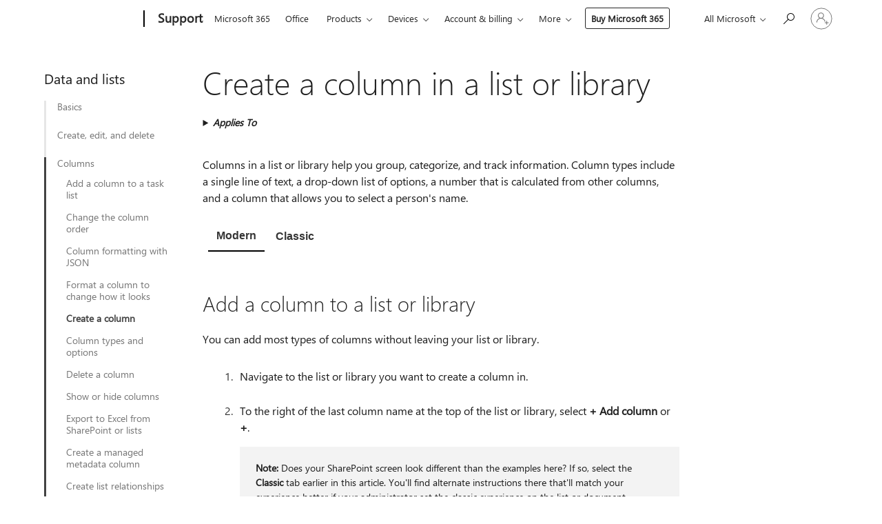

--- FILE ---
content_type: text/html; charset=utf-8
request_url: https://support.microsoft.com/en-au/office/create-a-column-in-a-list-or-library-2b0361ae-1bd3-41a3-8329-269e5f81cfa2
body_size: 233453
content:

<!DOCTYPE html>
<html lang="en-AU" dir="ltr">
<head>
	<meta charset="utf-8" />
	<meta name="viewport" content="width=device-width, initial-scale=1.0" />
	<title>Create a column in a list or library - Microsoft Support</title>
	
	
		<link rel="canonical" href="https://support.microsoft.com/en-au/office/create-a-column-in-a-list-or-library-2b0361ae-1bd3-41a3-8329-269e5f81cfa2" />

			<link rel="alternate" hreflang="ar-SA" href="https://support.microsoft.com/ar-sa/office/%D8%A5%D9%86%D8%B4%D8%A7%D8%A1-%D8%B9%D9%85%D9%88%D8%AF-%D9%81%D9%8A-%D9%82%D8%A7%D8%A6%D9%85%D8%A9-%D8%A3%D9%88-%D9%85%D9%83%D8%AA%D8%A8%D8%A9-2b0361ae-1bd3-41a3-8329-269e5f81cfa2" />
			<link rel="alternate" hreflang="bg-BG" href="https://support.microsoft.com/bg-bg/office/%D1%81%D1%8A%D0%B7%D0%B4%D0%B0%D0%B2%D0%B0%D0%BD%D0%B5-%D0%BD%D0%B0-%D0%BA%D0%BE%D0%BB%D0%BE%D0%BD%D0%B0-%D0%B2-%D1%81%D0%BF%D0%B8%D1%81%D1%8A%D0%BA-%D0%B8%D0%BB%D0%B8-%D0%B1%D0%B8%D0%B1%D0%BB%D0%B8%D0%BE%D1%82%D0%B5%D0%BA%D0%B0-2b0361ae-1bd3-41a3-8329-269e5f81cfa2" />
			<link rel="alternate" hreflang="cs-CZ" href="https://support.microsoft.com/cs-cz/office/vytvo%C5%99en%C3%AD-sloupce-v-seznamu-nebo-knihovn%C4%9B-2b0361ae-1bd3-41a3-8329-269e5f81cfa2" />
			<link rel="alternate" hreflang="da-DK" href="https://support.microsoft.com/da-dk/office/opret-en-kolonne-p%C3%A5-en-liste-eller-i-et-bibliotek-2b0361ae-1bd3-41a3-8329-269e5f81cfa2" />
			<link rel="alternate" hreflang="de-DE" href="https://support.microsoft.com/de-de/office/erstellen-einer-spalte-in-einer-liste-oder-bibliothek-2b0361ae-1bd3-41a3-8329-269e5f81cfa2" />
			<link rel="alternate" hreflang="el-GR" href="https://support.microsoft.com/el-gr/office/%CE%B4%CE%B7%CE%BC%CE%B9%CE%BF%CF%85%CF%81%CE%B3%CE%AF%CE%B1-%CF%83%CF%84%CE%AE%CE%BB%CE%B7%CF%82-%CF%83%CE%B5-%CE%BC%CE%B9%CE%B1-%CE%BB%CE%AF%CF%83%CF%84%CE%B1-%CE%AE-%CE%B2%CE%B9%CE%B2%CE%BB%CE%B9%CE%BF%CE%B8%CE%AE%CE%BA%CE%B7-2b0361ae-1bd3-41a3-8329-269e5f81cfa2" />
			<link rel="alternate" hreflang="en-AU" href="https://support.microsoft.com/en-au/office/create-a-column-in-a-list-or-library-2b0361ae-1bd3-41a3-8329-269e5f81cfa2" />
			<link rel="alternate" hreflang="en-GB" href="https://support.microsoft.com/en-gb/office/create-a-column-in-a-list-or-library-2b0361ae-1bd3-41a3-8329-269e5f81cfa2" />
			<link rel="alternate" hreflang="en-US" href="https://support.microsoft.com/en-us/office/create-a-column-in-a-list-or-library-2b0361ae-1bd3-41a3-8329-269e5f81cfa2" />
			<link rel="alternate" hreflang="es-ES" href="https://support.microsoft.com/es-es/office/crear-una-columna-en-una-lista-o-una-biblioteca-2b0361ae-1bd3-41a3-8329-269e5f81cfa2" />
			<link rel="alternate" hreflang="et-EE" href="https://support.microsoft.com/et-ee/office/veeru-loomine-loendis-v%C3%B5i-teegis-2b0361ae-1bd3-41a3-8329-269e5f81cfa2" />
			<link rel="alternate" hreflang="fi-FI" href="https://support.microsoft.com/fi-fi/office/sarakkeen-luominen-luettelona-tai-kirjastona-2b0361ae-1bd3-41a3-8329-269e5f81cfa2" />
			<link rel="alternate" hreflang="fr-FR" href="https://support.microsoft.com/fr-fr/office/cr%C3%A9er-une-colonne-dans-une-liste-ou-une-biblioth%C3%A8que-2b0361ae-1bd3-41a3-8329-269e5f81cfa2" />
			<link rel="alternate" hreflang="he-IL" href="https://support.microsoft.com/he-il/office/%D7%99%D7%A6%D7%99%D7%A8%D7%AA-%D7%A2%D7%9E%D7%95%D7%93%D7%94-%D7%91%D7%A8%D7%A9%D7%99%D7%9E%D7%94-%D7%90%D7%95-%D7%91%D7%A1%D7%A4%D7%A8%D7%99%D7%94-2b0361ae-1bd3-41a3-8329-269e5f81cfa2" />
			<link rel="alternate" hreflang="hr-HR" href="https://support.microsoft.com/hr-hr/office/stvaranje-stupca-na-popisu-ili-u-biblioteci-2b0361ae-1bd3-41a3-8329-269e5f81cfa2" />
			<link rel="alternate" hreflang="hu-HU" href="https://support.microsoft.com/hu-hu/office/oszlop-l%C3%A9trehoz%C3%A1sa-list%C3%A1ban-vagy-t%C3%A1rban-2b0361ae-1bd3-41a3-8329-269e5f81cfa2" />
			<link rel="alternate" hreflang="id-ID" href="https://support.microsoft.com/id-id/office/membuat-kolom-dalam-daftar-atau-pustaka-2b0361ae-1bd3-41a3-8329-269e5f81cfa2" />
			<link rel="alternate" hreflang="it-IT" href="https://support.microsoft.com/it-it/office/creare-una-colonna-in-un-elenco-o-in-una-raccolta-2b0361ae-1bd3-41a3-8329-269e5f81cfa2" />
			<link rel="alternate" hreflang="ja-JP" href="https://support.microsoft.com/ja-jp/office/%E3%83%AA%E3%82%B9%E3%83%88%E3%81%BE%E3%81%9F%E3%81%AF%E3%83%A9%E3%82%A4%E3%83%96%E3%83%A9%E3%83%AA%E3%81%A7%E5%88%97%E3%82%92%E4%BD%9C%E6%88%90%E3%81%99%E3%82%8B-2b0361ae-1bd3-41a3-8329-269e5f81cfa2" />
			<link rel="alternate" hreflang="ko-KR" href="https://support.microsoft.com/ko-kr/office/%EB%AA%A9%EB%A1%9D-%EB%98%90%EB%8A%94-%EB%9D%BC%EC%9D%B4%EB%B8%8C%EB%9F%AC%EB%A6%AC%EC%97%90%EC%84%9C-%EC%97%B4-%EB%A7%8C%EB%93%A4%EA%B8%B0-2b0361ae-1bd3-41a3-8329-269e5f81cfa2" />
			<link rel="alternate" hreflang="lt-LT" href="https://support.microsoft.com/lt-lt/office/stulpelio-k%C5%ABrimas-s%C4%85ra%C5%A1e-arba-bibliotekoje-2b0361ae-1bd3-41a3-8329-269e5f81cfa2" />
			<link rel="alternate" hreflang="lv-LV" href="https://support.microsoft.com/lv-lv/office/kolonnas-izveide-sarakst%C4%81-vai-bibliot%C4%93k%C4%81-2b0361ae-1bd3-41a3-8329-269e5f81cfa2" />
			<link rel="alternate" hreflang="nb-NO" href="https://support.microsoft.com/nb-no/office/opprette-en-kolonne-i-en-liste-eller-et-bibliotek-2b0361ae-1bd3-41a3-8329-269e5f81cfa2" />
			<link rel="alternate" hreflang="nl-NL" href="https://support.microsoft.com/nl-nl/office/een-kolom-maken-in-een-lijst-of-bibliotheek-2b0361ae-1bd3-41a3-8329-269e5f81cfa2" />
			<link rel="alternate" hreflang="pl-PL" href="https://support.microsoft.com/pl-pl/office/tworzenie-kolumny-na-li%C5%9Bcie-lub-w-bibliotece-2b0361ae-1bd3-41a3-8329-269e5f81cfa2" />
			<link rel="alternate" hreflang="pt-BR" href="https://support.microsoft.com/pt-br/office/criar-uma-coluna-em-uma-lista-ou-biblioteca-2b0361ae-1bd3-41a3-8329-269e5f81cfa2" />
			<link rel="alternate" hreflang="pt-PT" href="https://support.microsoft.com/pt-pt/office/criar-uma-coluna-numa-lista-ou-biblioteca-2b0361ae-1bd3-41a3-8329-269e5f81cfa2" />
			<link rel="alternate" hreflang="ro-RO" href="https://support.microsoft.com/ro-ro/office/crearea-unei-coloane-%C3%AEntr-o-list%C4%83-sau-o-bibliotec%C4%83-2b0361ae-1bd3-41a3-8329-269e5f81cfa2" />
			<link rel="alternate" hreflang="ru-RU" href="https://support.microsoft.com/ru-ru/office/%D1%81%D0%BE%D0%B7%D0%B4%D0%B0%D0%BD%D0%B8%D0%B5-%D1%81%D1%82%D0%BE%D0%BB%D0%B1%D1%86%D0%B0-%D0%B2-%D1%81%D0%BF%D0%B8%D1%81%D0%BA%D0%B5-%D0%B8%D0%BB%D0%B8-%D0%B1%D0%B8%D0%B1%D0%BB%D0%B8%D0%BE%D1%82%D0%B5%D0%BA%D0%B5-2b0361ae-1bd3-41a3-8329-269e5f81cfa2" />
			<link rel="alternate" hreflang="sk-SK" href="https://support.microsoft.com/sk-sk/office/vytvorenie-st%C4%BApca-v-zozname-alebo-kni%C5%BEnici-2b0361ae-1bd3-41a3-8329-269e5f81cfa2" />
			<link rel="alternate" hreflang="sl-SI" href="https://support.microsoft.com/sl-si/office/ustvarjanje-stolpca-na-seznamu-ali-v-knji%C5%BEnici-2b0361ae-1bd3-41a3-8329-269e5f81cfa2" />
			<link rel="alternate" hreflang="sr-Latn-RS" href="https://support.microsoft.com/sr-latn-rs/office/pravljenje-kolone-na-listi-ili-u-biblioteci-2b0361ae-1bd3-41a3-8329-269e5f81cfa2" />
			<link rel="alternate" hreflang="sv-SE" href="https://support.microsoft.com/sv-se/office/skapa-en-kolumn-i-en-lista-eller-ett-bibliotek-2b0361ae-1bd3-41a3-8329-269e5f81cfa2" />
			<link rel="alternate" hreflang="th-TH" href="https://support.microsoft.com/th-th/office/%E0%B8%AA%E0%B8%A3%E0%B9%89%E0%B8%B2%E0%B8%87%E0%B8%84%E0%B8%AD%E0%B8%A5%E0%B8%B1%E0%B8%A1%E0%B8%99%E0%B9%8C%E0%B9%83%E0%B8%99%E0%B8%A3%E0%B8%B2%E0%B8%A2%E0%B8%81%E0%B8%B2%E0%B8%A3%E0%B8%AB%E0%B8%A3%E0%B8%B7%E0%B8%AD%E0%B9%84%E0%B8%A5%E0%B8%9A%E0%B8%A3%E0%B8%B2%E0%B8%A3%E0%B8%B5-2b0361ae-1bd3-41a3-8329-269e5f81cfa2" />
			<link rel="alternate" hreflang="tr-TR" href="https://support.microsoft.com/tr-tr/office/listede-veya-kitapl%C4%B1kta-s%C3%BCtun-olu%C5%9Fturma-2b0361ae-1bd3-41a3-8329-269e5f81cfa2" />
			<link rel="alternate" hreflang="uk-UA" href="https://support.microsoft.com/uk-ua/office/%D1%81%D1%82%D0%B2%D0%BE%D1%80%D0%B5%D0%BD%D0%BD%D1%8F-%D1%81%D1%82%D0%BE%D0%B2%D0%BF%D1%86%D1%8F-%D0%B2-%D1%81%D0%BF%D0%B8%D1%81%D0%BA%D1%83-%D0%B0%D0%B1%D0%BE-%D0%B1%D1%96%D0%B1%D0%BB%D1%96%D0%BE%D1%82%D0%B5%D1%86%D1%96-2b0361ae-1bd3-41a3-8329-269e5f81cfa2" />
			<link rel="alternate" hreflang="vi-VN" href="https://support.microsoft.com/vi-vn/office/t%E1%BA%A1o-c%E1%BB%99t-trong-danh-s%C3%A1ch-ho%E1%BA%B7c-th%C6%B0-vi%E1%BB%87n-2b0361ae-1bd3-41a3-8329-269e5f81cfa2" />
			<link rel="alternate" hreflang="zh-CN" href="https://support.microsoft.com/zh-cn/office/%E5%9C%A8%E5%88%97%E8%A1%A8%E6%88%96%E5%BA%93%E4%B8%AD%E5%88%9B%E5%BB%BA%E5%88%97-2b0361ae-1bd3-41a3-8329-269e5f81cfa2" />
			<link rel="alternate" hreflang="zh-HK" href="https://support.microsoft.com/zh-hk/office/%E5%BB%BA%E7%AB%8B%E6%B8%85%E5%96%AE%E6%88%96%E6%96%87%E4%BB%B6%E5%BA%AB%E4%B8%AD%E7%9A%84%E6%AC%84-2b0361ae-1bd3-41a3-8329-269e5f81cfa2" />
			<link rel="alternate" hreflang="zh-TW" href="https://support.microsoft.com/zh-tw/office/%E5%BB%BA%E7%AB%8B%E6%B8%85%E5%96%AE%E6%88%96%E6%96%87%E4%BB%B6%E5%BA%AB%E4%B8%AD%E7%9A%84%E6%AC%84-2b0361ae-1bd3-41a3-8329-269e5f81cfa2" />
	<meta name="awa-articleGuid" content="2b0361ae-1bd3-41a3-8329-269e5f81cfa2" />
	
	<meta name="description" content="Learn how to create or add columns in your SharePoint lists and libraries." />
	<meta name="firstPublishedDate" content="2014-05-20" />
	<meta name="lastPublishedDate" content="2025-06-02" />
	<meta name="commitId" content="25c52b8376e2cce138e33bf27bf50768668a99e5" />
	<meta name="schemaName" content="HELP ARTICLE" />
	<meta name="awa-schemaName" content="HELP ARTICLE" />

	<meta name="search.applicationSuite" content="Microsoft 365" />
	<meta name="search.appverid" content="MTS900,MLT160,SPO160,OSU140,SPS150,OSU150,OSU160,OSU190,OSU210" />
	<meta name="search.audienceType" content="End User" />
	<meta name="search.contenttype" content="How To" />
	
	<meta name="search.description" content="Learn how to create or add columns in your SharePoint lists and libraries." />
	<meta name="search.IsOfficeDoc" content="true" />
	<meta name="search.OCMSasset" content="HA102771913" />
	
	<meta name="search.operatingSystem" content="not applied" />
	
	
	<meta name="search.sku" content="SharePoint Server,SharePoint Server,SharePoint Server" />
	<meta name="search.skuid" content="OSU140,SPS150,OSU150" />
	<meta name="search.softwareVersion" content="90,16,16,14,15,15,16,19,21" />
	<meta name="search.mkt" content="en-US" />

	
	
	<meta name="ms.lang" content="en" />
	<meta name="ms.loc" content="US" />
	<meta name="ms.ocpub.assetID" content="2b0361ae-1bd3-41a3-8329-269e5f81cfa2" />

	
	<meta name="awa-isContactUsAllowed" content="false" />
	<meta name="awa-asst" content="2b0361ae-1bd3-41a3-8329-269e5f81cfa2" />
	<meta name="awa-pageType" content="Article" />
	



	


<meta name="awa-env" content="Production" />
<meta name="awa-market" content="en-US" />
<meta name="awa-contentlang" content="en" />
<meta name="awa-userFlightingId" content="53d6b181-5ffe-48e0-9a97-947d365ce518" />
<meta name="awa-expid" content="P-R-1753027-1-1;P-R-1087983-1-1;P-E-1693585-2-3;P-E-1661482-C1-3;P-E-1660511-C1-3;P-E-1656596-2-5;P-E-1551018-2-8;P-E-1585233-C1-3;P-E-1570667-2-4;P-E-1560750-C1-7;P-E-1554013-2-6;P-E-1536917-2-5;P-E-1526785-2-5;P-E-1260007-C1-3;P-E-1046152-2-3;P-R-1545158-1-4;P-R-1426254-2-6;P-R-1392118-1-2;P-R-1245128-2-4;P-R-1235984-2-3;P-R-1211158-1-4;P-R-1150391-2-8;P-R-1150395-2-8;P-R-1150399-2-8;P-R-1150396-2-8;P-R-1150394-2-8;P-R-1150390-2-8;P-R-1150386-2-8;P-R-1146801-1-11;P-R-1141562-1-2;P-R-1141283-2-9;P-R-1136354-4-8;P-R-1119659-1-16;P-R-1119437-1-17;P-R-1116805-2-18;P-R-1116803-2-20;P-R-1114100-1-2;P-R-1100996-2-14;P-R-1096341-2-6;P-R-1089468-1-2;P-R-1085248-1-2;P-R-1072011-6-8;P-R-1033854-4-6;P-R-1029969-4-4;P-R-1020735-1-10;P-R-1018544-4-7;P-R-1009708-2-9;P-R-1005895-2-11;P-R-116475-1-23;P-R-113175-4-7;P-R-113174-1-2;P-R-110379-1-7;P-R-107838-1-7;P-R-106524-1-3;P-R-103787-2-5;P-R-101783-1-2;P-R-97577-1-5;P-R-97457-1-10;P-R-94390-1-2;P-R-94360-10-25;P-R-94063-1-1;P-R-93416-1-3;P-R-90963-2-2;P-R-85265-4-8;P-R-73296-2-15" />
<meta name="awa-irisId" />
<meta name="awa-origindatacenter" content="Central US" />
<meta name="awa-variationid" content="ECS" />
<meta name="awa-prdct" content="office.com" />
<meta name="awa-stv" content="3.0.0-b47a3c14e572f025bb2eae7468defa76c88ef5c3&#x2B;b47a3c14e572f025bb2eae7468defa76c88ef5c3" />


 
	<meta name="awa-title" content="Create a column in a list or library - Microsoft Support" />
	
	<meta name="awa-selfHelpExp" content="railbanner_m365" />
	<meta name="awa-dataBoundary" content="WW" />

	<link rel="stylesheet" href="/css/fonts/site-fonts.css?v=XWcxZPSEmN3tnHWAVMOFsAlPJq7aug49fUGb8saTNjw" />
	<link rel="stylesheet" href="/css/glyphs/glyphs.css?v=VOnvhT441Pay0WAKH5gdcXXigXpiuNbaQcI9DgXyoDE" />

	

    <link rel="dns-prefetch" href="https://aadcdn.msftauth.net" />
    <link rel="preconnect" href="https://aadcdn.msftauth.net" crossorigin=&quot;anonymous&quot; />
    <link rel="dns-prefetch" href="https://browser.events.data.microsoft.com" />
    <link rel="preconnect" href="https://browser.events.data.microsoft.com" crossorigin=&quot;anonymous&quot; />
    <link rel="dns-prefetch" href="https://c.s-microsoft.com" />
    <link rel="preconnect" href="https://c.s-microsoft.com" crossorigin=&quot;anonymous&quot; />
    <link rel="dns-prefetch" href="https://img-prod-cms-rt-microsoft-com.akamaized.net" />
    <link rel="preconnect" href="https://img-prod-cms-rt-microsoft-com.akamaized.net" crossorigin=&quot;anonymous&quot; />
    <link rel="dns-prefetch" href="https://js.monitor.azure.com" />
    <link rel="preconnect" href="https://js.monitor.azure.com" crossorigin=&quot;anonymous&quot; />
    <link rel="dns-prefetch" href="https://logincdn.msauth.net" />
    <link rel="preconnect" href="https://logincdn.msauth.net" crossorigin=&quot;anonymous&quot; />
    <link rel="dns-prefetch" href="https://mem.gfx.ms" />
    <link rel="preconnect" href="https://mem.gfx.ms" crossorigin=&quot;anonymous&quot; />
    <link rel="dns-prefetch" href="https://www.microsoft.com" />
    <link rel="preconnect" href="https://www.microsoft.com" crossorigin=&quot;anonymous&quot; />


	<link rel="stylesheet" href="/css/Article/article.css?v=8DPw6NyG6bvzvGENuativBPQmvOlyKkv3N6s1Js-uss" />
	
	<link rel="stylesheet" href="/css/SearchBox/search-box.css?v=bybwzGBajHicVXspVs540UfV0swW0vCbOmBjBryj9N4" />
	<link rel="stylesheet" href="/css/sitewide/articleCss-overwrite.css?v=D0lQRoIlvFHSQBRTb-gAQ5KkFe8B8NuSoliBjnT5xZ4" />
	
	
	<link rel="stylesheet" href="/css/MeControlCallout/teaching-callout.css?v=690pjf05o15fVEafEpUwgaF8vqVfOkp5wP1Jl9gE99U" />
	
	<noscript>
		<link rel="stylesheet" href="/css/Article/article.noscript.css?v=88-vV8vIkcKpimEKjULkqpt8CxdXf5avAeGxsHgVOO0" />
	</noscript>

	<link rel="stylesheet" href="/css/promotionbanner/promotion-banner.css?v=cAmflE3c6Gw7niTOiMPEie9MY87yDE2mSl3DO7_jZRI" media="none" onload="this.media=&#x27;all&#x27;" /><noscript><link href="/css/promotionbanner/promotion-banner.css?v=cAmflE3c6Gw7niTOiMPEie9MY87yDE2mSl3DO7_jZRI" rel="stylesheet"></noscript>
	
	<link rel="stylesheet" href="/css/ArticleSupportBridge/article-support-bridge.css?v=R_P0TJvD9HoRHQBEdvBR1WhNn7dSbvOYWmVA9taxbpM" media="none" onload="this.media=&#x27;all&#x27;" /><noscript><link href="/css/ArticleSupportBridge/article-support-bridge.css?v=R_P0TJvD9HoRHQBEdvBR1WhNn7dSbvOYWmVA9taxbpM" rel="stylesheet"></noscript>
	<link rel="stylesheet" href="/css/StickyFeedback/sticky-feedback.css?v=cMfNdAUue7NxZUj3dIt_v5DIuzmw9ohJW109iXQpWnI" media="none" onload="this.media=&#x27;all&#x27;" /><noscript><link href="/css/StickyFeedback/sticky-feedback.css?v=cMfNdAUue7NxZUj3dIt_v5DIuzmw9ohJW109iXQpWnI" rel="stylesheet"></noscript>
	<link rel="stylesheet" href="/css/feedback/feedback.css?v=Rkcw_yfLWOMtOcWOljMOiZgymMcrG0GDpo4Lf-TUzPo" media="none" onload="this.media=&#x27;all&#x27;" /><noscript><link href="/css/feedback/feedback.css?v=Rkcw_yfLWOMtOcWOljMOiZgymMcrG0GDpo4Lf-TUzPo" rel="stylesheet"></noscript>
	
	

	<link rel="apple-touch-icon" sizes="180x180" href="/apple-touch-icon.png">
<link rel="icon" type="image/png" sizes="32x32" href="/favicon-32x32.png">
<link rel="icon" type="image/png" sizes="16x16" href="/favicon-16x16.png">


	
        <link rel="stylesheet" href="https://www.microsoft.com/onerfstatics/marketingsites-eus-prod/west-european/shell/_scrf/css/themes=default.device=uplevel_web_pc/63-57d110/c9-be0100/a6-e969ef/43-9f2e7c/82-8b5456/a0-5d3913/4f-460e79/ae-f1ac0c?ver=2.0&amp;_cf=02242021_3231" type="text/css" media="all" />
    

	
		<link rel="stylesheet" href="/css/Article/left-nav.css?v=P4vuAkZCGQgjSSlYzU6z5FtdGykZHjeUthqLptyBPAk" />
		<link rel="stylesheet" href="/css/Article/multimedia-left-nav.css?v=WGrcIW6Ipz_Jwu3mzb5TNSNkonDhTQVz3J1KqMCSw9E" />
	
	
	<script type="text/javascript">
		var OOGlobal = {
			BaseDomain: location.protocol + "//" + location.host,
			Culture: "en-US",
			Language: "en",
			LCID: "1033",
			IsAuthenticated: "False",
			WebAppUrl: "https://office.com/start",
			GUID: "2b0361ae-1bd3-41a3-8329-269e5f81cfa2",
			Platform: navigator.platform,
			MixOembedUrl: "https://mix.office.com/oembed/",
			MixWatchUrl: "https://mix.office.com/watch/"
		};
	</script>

	
		


<script type="text/javascript">
	(function () {
		var creativeReady = false;
		var isSilentSignInComplete = false;
		var authInfo = {
			authType: "None",
			puid: "",
			tenantId: "",
			isAdult: true
			};

		var renderPromotion = function (dataBoundary) {
			if (creativeReady && isSilentSignInComplete) {
				window.UcsCreative.renderTemplate({
					partnerId: "7bb7e07d-3e57-4ee3-b78f-26a4292b841a",
					shouldSetUcsMuid: true,
					dataBoundary: dataBoundary,
					attributes: {
						placement: "88000534",
						locale: "en-au",
						country: "au",
						scs_ecsFlightId: "P-R-1753027-1;P-R-1087983-1;P-E-1693585-2;P-E-1661482-C1;P-E-1660511-C1;P-E-1656596-2;P-E-1551018-2;P-E-1585233-C1;P-E-1570667-2;P-E-1560750-C1;P-E-1554013-2;P-E-1536917-2;P-E-1526785-2;P-E-1260007-C1;P-E-1046152-2;P-R-1545158-1;P-R-1426254-2;P-R-1392118-1;P-R-1245128-2;P-R-1235984-2;P-R-1211158-1;P-R-1150391-2;P-R-1150395-2;P-R-1150399-2;P-R-1150396-2;P-R-1150394-2;P-R-1150390-2;P-R-1150386-2;P-R-1146801-1;P-R-1141562-1;P-R-1141283-2;P-R-1136354-4;P-R-1119659-1;P-R-1119437-1;P-R-1116805-2;P-R-1116803-2;P-R-1114100-1;P-R-1100996-2;P-R-1096341-2;P-R-1089468-1;P-R-1085248-1;P-R-1072011-6;P-R-1033854-4;P-R-1029969-4;P-R-1020735-1;P-R-1018544-4;P-R-1009708-2;P-R-1005895-2;P-R-116475-1;P-R-113175-4;P-R-113174-1;P-R-110379-1;P-R-107838-1;P-R-106524-1;P-R-103787-2;P-R-101783-1;P-R-97577-1;P-R-97457-1;P-R-94390-1;P-R-94360-10;P-R-94063-1;P-R-93416-1;P-R-90963-2;P-R-85265-4;P-R-73296-2",
						SCS_promotionCategory: "uhfbuybutton;railbanner_m365",
						articleType: "railbanner_m365",
						operatingSystem: "Mac",
						authType: authInfo.authType,
						PUID: authInfo.puid,
						TenantId: authInfo.tenantId,
                        TOPT: "",
                        AdditionalBannerId: "ucsRailInlineContainer",
					}
				});
			}
		};

		window.document.addEventListener('ucsCreativeRendered', function () {
			if (typeof window.initPromotionLogger !== 'undefined') {
				window.initPromotionLogger();
			}
		});

		window.document.addEventListener('ucsCreativeReady', function () {
			creativeReady = true;
			renderPromotion("WW");
		});

		if (!isSilentSignInComplete) {
			window.document.addEventListener('silentSignInComplete', function (event) {
				if (event.detail && event.detail.puid) {
					authInfo.isAdult = event.detail.isAdult;
					authInfo.authType = event.detail.authType;
					authInfo.puid = event.detail.puid;
					authInfo.tenantId = event.detail.account.tenantId;
				}

				isSilentSignInComplete = true;
				renderPromotion(event.detail.dataBoundary);
			});
		}
	})();
</script>

<script type="text/javascript" defer src="/lib/ucs/dist/ucsCreativeService.js?v=RNwXI4r6IRH1mrd2dPPGZEYOQnUcs8HAddnyceXlw88"></script>
	

	<script>
		if (window.location.search) {
			var params = new URLSearchParams(window.location.search);
			if (params.has('action') && params.get('action') === 'download'){
				params.delete('action');
			}

			history.replaceState({}, '', window.location.pathname + (params.toString() ? '?' + params.toString() : ''));
		}
	</script>


</head>
<body class="supCont ocArticle">
	<div id="ocBodyWrapper">
		
		

<div class="supLeftNavMobileView" dir="ltr">
	<div class="supLeftNavMobileViewHeader">
		<div class="supLeftNavMobileViewHeaderTitle" role="heading" aria-level="2">Related topics</div>
		<div class="supLeftNavMobileViewCloseButton">
			<a href="javascript:" class="supLeftNavMobileViewClose" ms.interactiontype="11" data-bi-bhvr="HIDE" data-bi-area="Banner" ms.pgarea="leftnav" role="button" aria-label="Close">&times;</a>
		</div>
	</div>
	
	<div class="supLeftNavMobileViewContent grd" role="complementary" aria-label="Related Links" ms.pgarea="leftnav" data-bi-area="leftnav">
		

	<div role="heading" aria-level="2" id="supLeftNavMobileDisplayTitle" tabindex="-1">Data and lists</div>
			<div class="supLeftNavCategory">
				<div class="supLeftNavCategoryTitle">
					<a class="supLeftNavLink" data-bi-slot="1" href="/en-au/office/what-is-a-list-in-microsoft-365-93262a88-20ad-4edc-8410-b6909b2f59a5">Basics</a>
				</div>
				<ul class="supLeftNavArticles">
							<li class="supLeftNavArticle">
								<a class="supLeftNavLink" data-bi-slot="2" href="/en-au/office/what-is-a-list-in-microsoft-365-93262a88-20ad-4edc-8410-b6909b2f59a5">What is a list?</a>
							</li>
							<li class="supLeftNavArticle">
								<a class="supLeftNavLink" data-bi-slot="3" href="/en-au/office/introduction-to-lists-0a1c3ace-def0-44af-b225-cfa8d92c52d7">Introduction to lists</a>
							</li>
							<li class="supLeftNavArticle">
								<a class="supLeftNavLink" data-bi-slot="4" href="/en-au/office/sharepoint-basics-large-lists-and-libraries-cf37b449-a2a7-4ef9-9f4d-aab826db5b30">SharePoint basics - Large lists and libraries</a>
							</li>
							<li class="supLeftNavArticle">
								<a class="supLeftNavLink" data-bi-slot="5" href="/en-au/office/list-and-library-column-types-and-options-0d8ddb7b-7dc7-414d-a283-ee9dca891df7">List and library column types and options</a>
							</li>
							<li class="supLeftNavArticle">
								<a class="supLeftNavLink" data-bi-slot="6" href="/en-au/office/differences-between-modern-and-classic-experiences-for-lists-and-libraries-30e1aab0-a5cc-4363-b7f2-09e2ae07d4dc">Differences between modern and classic experiences</a>
							</li>
							<li class="supLeftNavArticle">
								<a class="supLeftNavLink" data-bi-slot="7" href="/en-au/office/move-to-the-modern-list-and-library-experience-2d5206c8-6154-4262-be28-9f97596d3875">Move to the modern list and library experience</a>
							</li>
							<li class="supLeftNavArticle">
								<a class="supLeftNavLink" data-bi-slot="8" href="/en-au/office/how-versioning-works-in-lists-and-libraries-0f6cd105-974f-44a4-aadb-43ac5bdfd247">How does versioning work in lists and libraries?</a>
							</li>
				</ul>
			</div>
			<div class="supLeftNavCategory">
				<div class="supLeftNavCategoryTitle">
					<a class="supLeftNavLink" data-bi-slot="2" href="/en-au/office/create-a-list-0d397414-d95f-41eb-addd-5e6eff41b083">Create, edit, and delete</a>
				</div>
				<ul class="supLeftNavArticles">
							<li class="supLeftNavArticle">
								<a class="supLeftNavLink" data-bi-slot="3" href="/en-au/office/create-a-list-0d397414-d95f-41eb-addd-5e6eff41b083">Create a list</a>
							</li>
							<li class="supLeftNavArticle">
								<a class="supLeftNavLink" data-bi-slot="4" href="/en-au/office/create-a-list-from-a-template-70b008a2-7a3d-4223-83d8-345e0313974d">Create a list from a template</a>
							</li>
							<li class="supLeftNavArticle">
								<a class="supLeftNavLink" data-bi-slot="5" href="/en-au/office/list-templates-in-microsoft-365-62f0e4cf-d55d-4f89-906f-4a34e036ded1">List templates in Microsoft 365</a>
							</li>
							<li class="supLeftNavArticle">
								<a class="supLeftNavLink" data-bi-slot="6" href="/en-au/office/add-list-items-63414298-c53a-4c87-9255-2d10899f095e">Add list items</a>
							</li>
							<li class="supLeftNavArticle">
								<a class="supLeftNavLink" data-bi-slot="7" href="/en-au/office/add-edit-or-delete-list-items-a4b31f53-f044-470e-9823-4526594bacde">Add, edit, or delete list items</a>
							</li>
							<li class="supLeftNavArticle">
								<a class="supLeftNavLink" data-bi-slot="8" href="/en-au/office/create-a-folder-in-a-list-61385c6d-5dec-4d3b-8aa9-16d8356d6bcd">Create a folder in a list</a>
							</li>
							<li class="supLeftNavArticle">
								<a class="supLeftNavLink" data-bi-slot="9" href="/en-au/office/create-a-list-based-on-a-spreadsheet-380cfeb5-6e14-438e-988a-c2b9bea574fa">Create a list based on a spreadsheet</a>
							</li>
							<li class="supLeftNavArticle">
								<a class="supLeftNavLink" data-bi-slot="10" href="/en-au/office/create-a-new-list-based-on-the-columns-in-another-list-49666e8c-8c48-414f-8e5e-dc0e232acd27">Create a new list based on the columns in another list</a>
							</li>
							<li class="supLeftNavArticle">
								<a class="supLeftNavLink" data-bi-slot="11" href="/en-au/office/create-a-rule-to-automate-a-list-or-library-151ea008-7fa6-409b-b0bd-b04a3b3cacd5">Create a rule to automate a list or library</a>
							</li>
							<li class="supLeftNavArticle">
								<a class="supLeftNavLink" data-bi-slot="12" href="/en-au/office/create-a-quick-step-for-your-list-or-library-b37c2c7f-2ae1-49f9-b4b0-a8d501f5f99e">Create a quick step for your list or library</a>
							</li>
							<li class="supLeftNavArticle">
								<a class="supLeftNavLink" data-bi-slot="13" href="/en-au/office/edit-list-items-dac1a1c3-a80b-4082-ba57-715cf613d0f7">Edit list items</a>
							</li>
							<li class="supLeftNavArticle">
								<a class="supLeftNavLink" data-bi-slot="14" href="/en-au/office/edit-list-settings-4d35793b-246e-42a3-990c-563a83795b7f">Edit list settings</a>
							</li>
							<li class="supLeftNavArticle">
								<a class="supLeftNavLink" data-bi-slot="15" href="/en-au/office/edit-a-view-of-a-list-15916903-e79a-423f-b4e2-02d37e1ff372">Edit a list view</a>
							</li>
							<li class="supLeftNavArticle">
								<a class="supLeftNavLink" data-bi-slot="16" href="/en-au/office/edit-a-list-column-77130c2e-76d1-4f80-af8b-4c6f47b264b8">Edit a list column</a>
							</li>
							<li class="supLeftNavArticle">
								<a class="supLeftNavLink" data-bi-slot="17" href="/en-au/office/edit-a-rich-text-list-column-6ba62e7e-ee63-4716-9f95-f626770c3fff">Edit a rich text list column</a>
							</li>
							<li class="supLeftNavArticle">
								<a class="supLeftNavLink" data-bi-slot="18" href="/en-au/office/edit-a-rule-for-a-list-or-library-ef83bb31-3694-41bd-a16d-00001401fe03">Edit a rule for a list or library</a>
							</li>
							<li class="supLeftNavArticle">
								<a class="supLeftNavLink" data-bi-slot="19" href="/en-au/office/delete-a-list-2a7bca5b-b8fd-4e5b-8f4b-2ac034f3070d">Delete a list</a>
							</li>
							<li class="supLeftNavArticle">
								<a class="supLeftNavLink" data-bi-slot="20" href="/en-au/office/delete-a-list-view-0435bea3-fd34-4a7a-a411-7513122485c4">Delete a list view</a>
							</li>
							<li class="supLeftNavArticle">
								<a class="supLeftNavLink" data-bi-slot="21" href="/en-au/office/delete-list-items-db722233-4a38-4889-a6cf-4b33fe5c60c0">Delete list items</a>
							</li>
							<li class="supLeftNavArticle">
								<a class="supLeftNavLink" data-bi-slot="22" href="/en-au/office/delete-a-folder-from-a-list-b07af3f9-3a3b-48e8-ac2e-1a4ea25be034">Delete a folder from a list</a>
							</li>
							<li class="supLeftNavArticle">
								<a class="supLeftNavLink" data-bi-slot="23" href="/en-au/office/delete-a-rule-for-a-list-or-library-6b5d3ce7-47b2-42bb-afa7-faff0185c998">Delete a rule for a list or library</a>
							</li>
							<li class="supLeftNavArticle">
								<a class="supLeftNavLink" data-bi-slot="24" href="/en-au/office/bulk-edit-list-item-properties-1521a373-b011-4a26-8fc9-016b491ee932">Bulk edit list item properties</a>
							</li>
							<li class="supLeftNavArticle">
								<a class="supLeftNavLink" data-bi-slot="25" href="/en-au/office/approvals-in-lists-document-libraries-2bd0954d-5797-4be3-b78a-846f26338e17">Approvals in Lists</a>
							</li>
				</ul>
			</div>
			<div class="supLeftNavCategory supLeftNavActiveCategory">
				<div class="supLeftNavCategoryTitle">
					<a class="supLeftNavLink" ms.interactiontype="11" data-bi-slot="3" href="/en-au/office/add-a-column-to-a-task-list-f38f122b-8de3-46aa-a9b2-a8fcf8ebf394">Columns</a>
				</div>
				<ul class="supLeftNavArticles">
							<li class="supLeftNavArticle">
								<a class="supLeftNavLink" data-bi-slot="4" href="/en-au/office/add-a-column-to-a-task-list-f38f122b-8de3-46aa-a9b2-a8fcf8ebf394">Add a column to a task list</a>
							</li>
							<li class="supLeftNavArticle">
								<a class="supLeftNavLink" data-bi-slot="5" href="/en-au/office/change-the-column-order-in-a-list-or-library-6f14f5a4-1df4-48a8-a57b-dc1b8f8d03d2">Change the column order</a>
							</li>
							<li class="supLeftNavArticle">
								<a class="supLeftNavLink" data-bi-slot="6" href="/en-au/office/column-formatting-with-json-1f927342-2bed-4745-b727-ff8b7ff96b22">Column formatting with JSON</a>
							</li>
							<li class="supLeftNavArticle">
								<a class="supLeftNavLink" data-bi-slot="7" href="/en-au/office/format-a-column-to-change-how-it-looks-6ed2f787-0e9e-4908-b861-0d06571c256d">Format a column to change how it looks</a>
							</li>
							<li class="supLeftNavArticle supLeftNavCurrentArticle">
								<a class="supLeftNavLink" data-bi-slot="8" aria-current="page" href="/en-au/office/create-a-column-in-a-list-or-library-2b0361ae-1bd3-41a3-8329-269e5f81cfa2">Create a column</a>
							</li>
							<li class="supLeftNavArticle">
								<a class="supLeftNavLink" data-bi-slot="9" href="/en-au/office/list-and-library-column-types-and-options-0d8ddb7b-7dc7-414d-a283-ee9dca891df7">Column types and options</a>
							</li>
							<li class="supLeftNavArticle">
								<a class="supLeftNavLink" data-bi-slot="10" href="/en-au/office/delete-a-column-in-a-list-or-library-72cfd78d-dcca-4fa6-b499-c89214917604">Delete a column</a>
							</li>
							<li class="supLeftNavArticle">
								<a class="supLeftNavLink" data-bi-slot="11" href="/en-au/office/show-or-hide-columns-in-a-list-or-library-b820db0d-9e3e-4ff9-8b8b-0b2dbefa87e2">Show or hide columns</a>
							</li>
							<li class="supLeftNavArticle">
								<a class="supLeftNavLink" data-bi-slot="12" href="/en-au/office/export-to-excel-from-sharepoint-or-lists-bfb2ea48-6118-4fa9-abb6-cced9424e5d9">Export to Excel from SharePoint or lists</a>
							</li>
							<li class="supLeftNavArticle">
								<a class="supLeftNavLink" data-bi-slot="13" href="/en-au/office/create-a-managed-metadata-column-8fad9e35-a618-4400-b3c7-46f02785d27f">Create a managed metadata column</a>
							</li>
							<li class="supLeftNavArticle">
								<a class="supLeftNavLink" data-bi-slot="14" href="/en-au/office/create-list-relationships-by-using-lookup-columns-80a3e0a6-8016-41fb-ad09-8bf16d490632">Create list relationships</a>
							</li>
							<li class="supLeftNavArticle">
								<a class="supLeftNavLink" data-bi-slot="15" href="/en-au/office/add-an-enterprise-keywords-column-to-a-list-or-library-314ce556-e4bf-4ef7-9939-6a1bedfc434a">Add an enterprise keywords column</a>
							</li>
							<li class="supLeftNavArticle">
								<a class="supLeftNavLink" data-bi-slot="16" href="/en-au/office/add-an-index-to-a-list-or-library-column-f3f00554-b7dc-44d1-a2ed-d477eac463b0">Add an index</a>
							</li>
				</ul>
			</div>
			<div class="supLeftNavCategory">
				<div class="supLeftNavCategoryTitle">
					<a class="supLeftNavLink" data-bi-slot="4" href="/en-au/office/create-change-or-delete-a-view-of-a-list-or-library-27ae65b8-bc5b-4949-b29b-4ee87144a9c9">Views</a>
				</div>
				<ul class="supLeftNavArticles">
							<li class="supLeftNavArticle">
								<a class="supLeftNavLink" data-bi-slot="5" href="/en-au/office/create-change-or-delete-a-view-of-a-list-or-library-27ae65b8-bc5b-4949-b29b-4ee87144a9c9">Create, change, or delete a view</a>
							</li>
							<li class="supLeftNavArticle">
								<a class="supLeftNavLink" data-bi-slot="6" href="/en-au/office/formatting-list-views-f737fb8b-afb7-45b9-b9b5-4505d4427dd1">Formatting list views</a>
							</li>
							<li class="supLeftNavArticle">
								<a class="supLeftNavLink" data-bi-slot="7" href="/en-au/office/view-the-version-history-of-an-item-or-file-in-a-list-or-library-53262060-5092-424d-a50b-c798b0ec32b1">View the version history of an item or file</a>
							</li>
							<li class="supLeftNavArticle">
								<a class="supLeftNavLink" data-bi-slot="8" href="/en-au/office/use-filtering-to-modify-a-sharepoint-view-3d8efc52-0808-4731-8f9b-3dfaeacea3d4">Use filtering to modify a SharePoint view</a>
							</li>
				</ul>
			</div>
			<div class="supLeftNavCategory">
				<div class="supLeftNavCategoryTitle">
					<a class="supLeftNavLink" data-bi-slot="5" href="/en-au/office/create-a-survey-ea52a787-822e-4f7e-b5ed-77bb14df3aba">List types</a>
				</div>
				<ul class="supLeftNavArticles">
							<li class="supLeftNavArticle">
								<a class="supLeftNavLink" data-bi-slot="6" href="/en-au/office/create-a-survey-ea52a787-822e-4f7e-b5ed-77bb14df3aba">Create a survey</a>
							</li>
							<li class="supLeftNavArticle">
								<a class="supLeftNavLink" data-bi-slot="7" href="/en-au/office/respond-to-a-survey-e8cc6fda-c36f-4f96-9980-48e48b8d2d4c">Respond to a survey</a>
							</li>
							<li class="supLeftNavArticle">
								<a class="supLeftNavLink" data-bi-slot="8" href="/en-au/office/types-of-files-that-cannot-be-added-to-a-list-or-library-30be234d-e551-4c2a-8de8-f8546ffbf5b3">Types of files that cannot be added</a>
							</li>
							<li class="supLeftNavArticle">
								<a class="supLeftNavLink" data-bi-slot="9" href="/en-au/office/turn-on-support-for-multiple-content-types-in-a-list-or-library-80506b54-361d-4847-bce3-67e30f497256">Turn on support for multiple content types</a>
							</li>
							<li class="supLeftNavArticle">
								<a class="supLeftNavLink" data-bi-slot="10" href="/en-au/office/connect-an-external-list-to-outlook-9f00540e-a6b8-4510-9ce1-c79e31cbc8c9">Connect an external list to Outlook</a>
							</li>
							<li class="supLeftNavArticle">
								<a class="supLeftNavLink" data-bi-slot="11" href="/en-au/office/export-an-external-list-to-excel-fcbb5cdc-cf49-4131-8294-21bc25e66952">Export an external list to Excel</a>
							</li>
							<li class="supLeftNavArticle">
								<a class="supLeftNavLink" data-bi-slot="12" href="/en-au/office/create-a-power-app-for-a-list-9338b2d2-67ac-4b81-8e67-97da27e5e9ab">Create a Power App</a>
							</li>
							<li class="supLeftNavArticle">
								<a class="supLeftNavLink" data-bi-slot="13" href="/en-au/office/video-adding-events-to-a-sharepoint-calendar-0e29de9d-6970-4343-960a-49211d069201">Video: Adding events</a>
							</li>
							<li class="supLeftNavArticle">
								<a class="supLeftNavLink" data-bi-slot="14" href="/en-au/office/video-create-a-shared-calendar-in-office-365-61b96006-70e2-4535-a34f-ee4fc772f798">Video: Create a shared calendar</a>
							</li>
							<li class="supLeftNavArticle">
								<a class="supLeftNavLink" data-bi-slot="15" href="/en-au/office/video-create-your-own-sharepoint-calendar-c725a546-31e9-4096-a54d-ac7c8eca41ac">Video: Create your own SharePoint calendar</a>
							</li>
				</ul>
			</div>
			<div class="supLeftNavCategory">
				<div class="supLeftNavCategoryTitle">
					<a class="supLeftNavLink" data-bi-slot="6" href="/en-au/office/turn-notifications-on-for-list-and-list-item-changes-85ca9280-f4b1-485a-a49e-a593ffa62e39">Manage</a>
				</div>
				<ul class="supLeftNavArticles">
							<li class="supLeftNavArticle">
								<a class="supLeftNavLink" data-bi-slot="7" href="/en-au/office/turn-notifications-on-for-list-and-list-item-changes-85ca9280-f4b1-485a-a49e-a593ffa62e39">Get notified of list changes</a>
							</li>
							<li class="supLeftNavArticle">
								<a class="supLeftNavLink" data-bi-slot="8" href="/en-au/office/overview-of-large-lists-and-libraries-e2ea4d5d-ec23-4171-95c4-c7f5b5dbfd8a">List View Threshold for large lists and libraries</a>
							</li>
							<li class="supLeftNavArticle">
								<a class="supLeftNavLink" data-bi-slot="9" href="/en-au/office/working-with-the-list-view-threshold-limit-for-all-versions-of-sharepoint-4a40bbdc-c5f8-4bbd-b9b6-745daf71c132">Working with the List View Threshold limit for all versions of SharePoint</a>
							</li>
							<li class="supLeftNavArticle">
								<a class="supLeftNavLink" data-bi-slot="10" href="/en-au/office/working-with-the-list-view-threshold-limit-for-sharepoint-server-only-39015cbc-a41c-4bb3-bb80-cc16e22f45dc">Working with the List View Threshold limit for SharePoint Server only</a>
							</li>
							<li class="supLeftNavArticle">
								<a class="supLeftNavLink" data-bi-slot="11" href="/en-au/office/working-with-list-forms-with-large-number-of-lookup-columns-cd6b459c-be4c-481f-8cf0-b1f4f67ff579">Working with List Forms with large number of Lookup columns</a>
							</li>
							<li class="supLeftNavArticle">
								<a class="supLeftNavLink" data-bi-slot="12" href="/en-au/office/manage-list-templates-c3884ad1-bc49-44b8-b3d6-3bc6a01eb393">Manage list templates</a>
							</li>
							<li class="supLeftNavArticle">
								<a class="supLeftNavLink" data-bi-slot="13" href="/en-au/office/approve-or-reject-items-or-files-in-a-site-list-or-library-d5931756-5315-4c4a-b89f-18947b6f7305">Approve or reject items or files in a site</a>
							</li>
							<li class="supLeftNavArticle">
								<a class="supLeftNavLink" data-bi-slot="14" href="/en-au/office/enable-and-configure-versioning-for-a-list-or-library-1555d642-23ee-446a-990a-bcab618c7a37">Enable and configure versioning</a>
							</li>
							<li class="supLeftNavArticle">
								<a class="supLeftNavLink" data-bi-slot="15" href="/en-au/office/switch-the-default-experience-for-lists-and-libraries-between-new-or-classic-66dac24b-4177-4775-bf50-3d267318caa9">Switch default experience between new or classic</a>
							</li>
							<li class="supLeftNavArticle">
								<a class="supLeftNavLink" data-bi-slot="16" href="/en-au/office/examples-of-common-formulas-in-lists-d81f5f21-2b4e-45ce-b170-bf7ebf6988b3">Examples of common formulas</a>
							</li>
							<li class="supLeftNavArticle">
								<a class="supLeftNavLink" data-bi-slot="17" href="/en-au/office/create-and-manage-a-project-task-list-466ad207-46fd-4c77-9af1-41bc23cec21a">Create and manage a project task list</a>
							</li>
							<li class="supLeftNavArticle">
								<a class="supLeftNavLink" data-bi-slot="18" href="/en-au/office/require-approval-of-items-in-a-list-or-library-cd0761c4-8c3f-4ea2-9435-13c28aa23d08">Require approval of items</a>
							</li>
							<li class="supLeftNavArticle">
								<a class="supLeftNavLink" data-bi-slot="19" href="/en-au/office/require-information-for-new-files-or-list-items-b6897b81-2089-4b17-a700-f8d0bfa60ee9">Require information for new files or list items</a>
							</li>
							<li class="supLeftNavArticle">
								<a class="supLeftNavLink" data-bi-slot="20" href="/en-au/office/target-navigation-news-files-links-and-web-parts-to-specific-audiences-33d84cb6-14ed-4e53-a426-74c38ea32293">Target content to specific audience</a>
							</li>
							<li class="supLeftNavArticle">
								<a class="supLeftNavLink" data-bi-slot="21" href="/en-au/office/no-code-solution-displaying-the-days-since-a-list-item-was-last-changed-5b70149c-498d-4b5d-996d-9dbad10b4099">No-code solution</a>
							</li>
				</ul>
			</div>

	</div>
</div>
	

		<div class="ucsUhfContainer"></div>

		
            <div id="headerArea" class="uhf"  data-m='{"cN":"headerArea","cT":"Area_coreuiArea","id":"a1Body","sN":1,"aN":"Body"}'>
                <div id="headerRegion"      data-region-key="headerregion" data-m='{"cN":"headerRegion","cT":"Region_coreui-region","id":"r1a1","sN":1,"aN":"a1"}' >

    <div  id="headerUniversalHeader" data-m='{"cN":"headerUniversalHeader","cT":"Module_coreui-universalheader","id":"m1r1a1","sN":1,"aN":"r1a1"}'  data-module-id="Category|headerRegion|coreui-region|headerUniversalHeader|coreui-universalheader">
        






        <a id="uhfSkipToMain" class="m-skip-to-main" href="javascript:void(0)" data-href="#supArticleContent" tabindex="0" data-m='{"cN":"Skip to content_nonnav","id":"nn1m1r1a1","sN":1,"aN":"m1r1a1"}'>Skip to main content</a>


<header class="c-uhfh context-uhf no-js c-sgl-stck c-category-header " itemscope="itemscope" data-header-footprint="/SMCConvergence/ContextualHeader-Microsoft365, fromService: True"   data-magict="true"   itemtype="http://schema.org/Organization">
    <div class="theme-light js-global-head f-closed  global-head-cont" data-m='{"cN":"Universal Header_cont","cT":"Container","id":"c2m1r1a1","sN":2,"aN":"m1r1a1"}'>
        <div class="c-uhfh-gcontainer-st">
            <button type="button" class="c-action-trigger c-glyph glyph-global-nav-button" aria-label="All Microsoft expand to see list of Microsoft products and services" initialState-label="All Microsoft expand to see list of Microsoft products and services" toggleState-label="Close All Microsoft list" aria-expanded="false" data-m='{"cN":"Mobile menu button_nonnav","id":"nn1c2m1r1a1","sN":1,"aN":"c2m1r1a1"}'></button>
            <button type="button" class="c-action-trigger c-glyph glyph-arrow-htmllegacy c-close-search" aria-label="Close search" aria-expanded="false" data-m='{"cN":"Close Search_nonnav","id":"nn2c2m1r1a1","sN":2,"aN":"c2m1r1a1"}'></button>
                    <a id="uhfLogo" class="c-logo c-sgl-stk-uhfLogo" itemprop="url" href="https://www.microsoft.com" aria-label="Microsoft" data-m='{"cN":"GlobalNav_Logo_cont","cT":"Container","id":"c3c2m1r1a1","sN":3,"aN":"c2m1r1a1"}'>
                        <img alt="" itemprop="logo" class="c-image" src="https://uhf.microsoft.com/images/microsoft/RE1Mu3b.png" role="presentation" aria-hidden="true" />
                        <span itemprop="name" role="presentation" aria-hidden="true">Microsoft</span>
                    </a>
            <div class="f-mobile-title">
                <button type="button" class="c-action-trigger c-glyph glyph-chevron-left" aria-label="See more menu options" data-m='{"cN":"Mobile back button_nonnav","id":"nn4c2m1r1a1","sN":4,"aN":"c2m1r1a1"}'></button>
                <span data-global-title="Microsoft home" class="js-mobile-title">Support</span>
                <button type="button" class="c-action-trigger c-glyph glyph-chevron-right" aria-label="See more menu options" data-m='{"cN":"Mobile forward button_nonnav","id":"nn5c2m1r1a1","sN":5,"aN":"c2m1r1a1"}'></button>
            </div>
                    <div class="c-show-pipe x-hidden-vp-mobile-st">
                        <a id="uhfCatLogo" class="c-logo c-cat-logo" href="https://support.microsoft.com/en-au" aria-label="Support" itemprop="url" data-m='{"cN":"CatNav_Support_nav","id":"n6c2m1r1a1","sN":6,"aN":"c2m1r1a1"}'>
                                <span>Support</span>
                        </a>
                    </div>
                <div class="cat-logo-button-cont x-hidden">
                        <button type="button" id="uhfCatLogoButton" class="c-cat-logo-button x-hidden" aria-expanded="false" aria-label="Support" data-m='{"cN":"Support_nonnav","id":"nn7c2m1r1a1","sN":7,"aN":"c2m1r1a1"}'>
                            Support
                        </button>
                </div>



                    <nav id="uhf-g-nav" aria-label="Contextual menu" class="c-uhfh-gnav" data-m='{"cN":"Category nav_cont","cT":"Container","id":"c8c2m1r1a1","sN":8,"aN":"c2m1r1a1"}'>
            <ul class="js-paddle-items">
                    <li class="single-link js-nav-menu x-hidden-none-mobile-vp uhf-menu-item">
                        <a class="c-uhf-nav-link" href="https://support.microsoft.com/en-au" data-m='{"cN":"CatNav_Home_nav","id":"n1c8c2m1r1a1","sN":1,"aN":"c8c2m1r1a1"}' > Home </a>
                    </li>
                                        <li class="single-link js-nav-menu uhf-menu-item">
                            <a id="c-shellmenu_0" class="c-uhf-nav-link" href="https://www.microsoft.com/microsoft-365?ocid=cmmttvzgpuy" data-m='{"id":"n2c8c2m1r1a1","sN":2,"aN":"c8c2m1r1a1"}'>Microsoft 365</a>
                        </li>
                        <li class="single-link js-nav-menu uhf-menu-item">
                            <a id="c-shellmenu_1" class="c-uhf-nav-link" href="https://www.microsoft.com/microsoft-365/microsoft-office?ocid=cmml7tr0rib" data-m='{"id":"n3c8c2m1r1a1","sN":3,"aN":"c8c2m1r1a1"}'>Office</a>
                        </li>
                        <li class="nested-menu uhf-menu-item">
                            <div class="c-uhf-menu js-nav-menu">
                                <button type="button" id="c-shellmenu_2"  aria-expanded="false" data-m='{"id":"nn4c8c2m1r1a1","sN":4,"aN":"c8c2m1r1a1"}'>Products</button>

                                <ul class="" data-class-idn="" aria-hidden="true" data-m='{"cT":"Container","id":"c5c8c2m1r1a1","sN":5,"aN":"c8c2m1r1a1"}'>
        <li class="js-nav-menu single-link" data-m='{"cT":"Container","id":"c1c5c8c2m1r1a1","sN":1,"aN":"c5c8c2m1r1a1"}'>
            <a id="c-shellmenu_3" class="js-subm-uhf-nav-link" href="https://support.microsoft.com/en-au/microsoft-365" data-m='{"id":"n1c1c5c8c2m1r1a1","sN":1,"aN":"c1c5c8c2m1r1a1"}'>Microsoft 365</a>
            
        </li>
        <li class="js-nav-menu single-link" data-m='{"cT":"Container","id":"c2c5c8c2m1r1a1","sN":2,"aN":"c5c8c2m1r1a1"}'>
            <a id="c-shellmenu_4" class="js-subm-uhf-nav-link" href="https://support.microsoft.com/en-au/outlook" data-m='{"id":"n1c2c5c8c2m1r1a1","sN":1,"aN":"c2c5c8c2m1r1a1"}'>Outlook</a>
            
        </li>
        <li class="js-nav-menu single-link" data-m='{"cT":"Container","id":"c3c5c8c2m1r1a1","sN":3,"aN":"c5c8c2m1r1a1"}'>
            <a id="c-shellmenu_5" class="js-subm-uhf-nav-link" href="https://support.microsoft.com/en-au/teams" data-m='{"id":"n1c3c5c8c2m1r1a1","sN":1,"aN":"c3c5c8c2m1r1a1"}'>Microsoft Teams</a>
            
        </li>
        <li class="js-nav-menu single-link" data-m='{"cT":"Container","id":"c4c5c8c2m1r1a1","sN":4,"aN":"c5c8c2m1r1a1"}'>
            <a id="c-shellmenu_6" class="js-subm-uhf-nav-link" href="https://support.microsoft.com/en-au/onedrive" data-m='{"id":"n1c4c5c8c2m1r1a1","sN":1,"aN":"c4c5c8c2m1r1a1"}'>OneDrive</a>
            
        </li>
        <li class="js-nav-menu single-link" data-m='{"cT":"Container","id":"c5c5c8c2m1r1a1","sN":5,"aN":"c5c8c2m1r1a1"}'>
            <a id="c-shellmenu_7" class="js-subm-uhf-nav-link" href="https://support.microsoft.com/en-au/microsoft-copilot" data-m='{"id":"n1c5c5c8c2m1r1a1","sN":1,"aN":"c5c5c8c2m1r1a1"}'>Microsoft Copilot</a>
            
        </li>
        <li class="js-nav-menu single-link" data-m='{"cT":"Container","id":"c6c5c8c2m1r1a1","sN":6,"aN":"c5c8c2m1r1a1"}'>
            <a id="c-shellmenu_8" class="js-subm-uhf-nav-link" href="https://support.microsoft.com/en-au/onenote" data-m='{"id":"n1c6c5c8c2m1r1a1","sN":1,"aN":"c6c5c8c2m1r1a1"}'>OneNote</a>
            
        </li>
        <li class="js-nav-menu single-link" data-m='{"cT":"Container","id":"c7c5c8c2m1r1a1","sN":7,"aN":"c5c8c2m1r1a1"}'>
            <a id="c-shellmenu_9" class="js-subm-uhf-nav-link" href="https://support.microsoft.com/en-au/windows" data-m='{"id":"n1c7c5c8c2m1r1a1","sN":1,"aN":"c7c5c8c2m1r1a1"}'>Windows</a>
            
        </li>
        <li class="js-nav-menu single-link" data-m='{"cT":"Container","id":"c8c5c8c2m1r1a1","sN":8,"aN":"c5c8c2m1r1a1"}'>
            <a id="c-shellmenu_10" class="js-subm-uhf-nav-link" href="https://support.microsoft.com/en-au/all-products" data-m='{"id":"n1c8c5c8c2m1r1a1","sN":1,"aN":"c8c5c8c2m1r1a1"}'>more ...</a>
            
        </li>
                                                    
                                </ul>
                            </div>
                        </li>                        <li class="nested-menu uhf-menu-item">
                            <div class="c-uhf-menu js-nav-menu">
                                <button type="button" id="c-shellmenu_11"  aria-expanded="false" data-m='{"id":"nn6c8c2m1r1a1","sN":6,"aN":"c8c2m1r1a1"}'>Devices</button>

                                <ul class="" data-class-idn="" aria-hidden="true" data-m='{"cT":"Container","id":"c7c8c2m1r1a1","sN":7,"aN":"c8c2m1r1a1"}'>
        <li class="js-nav-menu single-link" data-m='{"cT":"Container","id":"c1c7c8c2m1r1a1","sN":1,"aN":"c7c8c2m1r1a1"}'>
            <a id="c-shellmenu_12" class="js-subm-uhf-nav-link" href="https://support.microsoft.com/en-au/surface" data-m='{"id":"n1c1c7c8c2m1r1a1","sN":1,"aN":"c1c7c8c2m1r1a1"}'>Surface</a>
            
        </li>
        <li class="js-nav-menu single-link" data-m='{"cT":"Container","id":"c2c7c8c2m1r1a1","sN":2,"aN":"c7c8c2m1r1a1"}'>
            <a id="c-shellmenu_13" class="js-subm-uhf-nav-link" href="https://support.microsoft.com/en-au/pc-accessories" data-m='{"id":"n1c2c7c8c2m1r1a1","sN":1,"aN":"c2c7c8c2m1r1a1"}'>PC Accessories</a>
            
        </li>
        <li class="js-nav-menu single-link" data-m='{"cT":"Container","id":"c3c7c8c2m1r1a1","sN":3,"aN":"c7c8c2m1r1a1"}'>
            <a id="c-shellmenu_14" class="js-subm-uhf-nav-link" href="https://support.xbox.com/" data-m='{"id":"n1c3c7c8c2m1r1a1","sN":1,"aN":"c3c7c8c2m1r1a1"}'>Xbox</a>
            
        </li>
        <li class="js-nav-menu single-link" data-m='{"cT":"Container","id":"c4c7c8c2m1r1a1","sN":4,"aN":"c7c8c2m1r1a1"}'>
            <a id="c-shellmenu_15" class="js-subm-uhf-nav-link" href="https://support.xbox.com/help/games-apps/my-games-apps/all-about-pc-gaming" data-m='{"id":"n1c4c7c8c2m1r1a1","sN":1,"aN":"c4c7c8c2m1r1a1"}'>PC Gaming</a>
            
        </li>
        <li class="js-nav-menu single-link" data-m='{"cT":"Container","id":"c5c7c8c2m1r1a1","sN":5,"aN":"c7c8c2m1r1a1"}'>
            <a id="c-shellmenu_16" class="js-subm-uhf-nav-link" href="https://docs.microsoft.com/hololens/" data-m='{"id":"n1c5c7c8c2m1r1a1","sN":1,"aN":"c5c7c8c2m1r1a1"}'>HoloLens</a>
            
        </li>
        <li class="js-nav-menu single-link" data-m='{"cT":"Container","id":"c6c7c8c2m1r1a1","sN":6,"aN":"c7c8c2m1r1a1"}'>
            <a id="c-shellmenu_17" class="js-subm-uhf-nav-link" href="https://learn.microsoft.com/surface-hub/" data-m='{"id":"n1c6c7c8c2m1r1a1","sN":1,"aN":"c6c7c8c2m1r1a1"}'>Surface Hub</a>
            
        </li>
        <li class="js-nav-menu single-link" data-m='{"cT":"Container","id":"c7c7c8c2m1r1a1","sN":7,"aN":"c7c8c2m1r1a1"}'>
            <a id="c-shellmenu_18" class="js-subm-uhf-nav-link" href="https://support.microsoft.com/en-au/warranty" data-m='{"id":"n1c7c7c8c2m1r1a1","sN":1,"aN":"c7c7c8c2m1r1a1"}'>Hardware warranties</a>
            
        </li>
                                                    
                                </ul>
                            </div>
                        </li>                        <li class="nested-menu uhf-menu-item">
                            <div class="c-uhf-menu js-nav-menu">
                                <button type="button" id="c-shellmenu_19"  aria-expanded="false" data-m='{"id":"nn8c8c2m1r1a1","sN":8,"aN":"c8c2m1r1a1"}'>Account &amp; billing</button>

                                <ul class="" data-class-idn="" aria-hidden="true" data-m='{"cT":"Container","id":"c9c8c2m1r1a1","sN":9,"aN":"c8c2m1r1a1"}'>
        <li class="js-nav-menu single-link" data-m='{"cT":"Container","id":"c1c9c8c2m1r1a1","sN":1,"aN":"c9c8c2m1r1a1"}'>
            <a id="c-shellmenu_20" class="js-subm-uhf-nav-link" href="https://support.microsoft.com/en-au/account" data-m='{"id":"n1c1c9c8c2m1r1a1","sN":1,"aN":"c1c9c8c2m1r1a1"}'>Account</a>
            
        </li>
        <li class="js-nav-menu single-link" data-m='{"cT":"Container","id":"c2c9c8c2m1r1a1","sN":2,"aN":"c9c8c2m1r1a1"}'>
            <a id="c-shellmenu_21" class="js-subm-uhf-nav-link" href="https://support.microsoft.com/en-au/microsoft-store-and-billing" data-m='{"id":"n1c2c9c8c2m1r1a1","sN":1,"aN":"c2c9c8c2m1r1a1"}'>Microsoft Store &amp; billing</a>
            
        </li>
                                                    
                                </ul>
                            </div>
                        </li>                        <li class="nested-menu uhf-menu-item">
                            <div class="c-uhf-menu js-nav-menu">
                                <button type="button" id="c-shellmenu_22"  aria-expanded="false" data-m='{"id":"nn10c8c2m1r1a1","sN":10,"aN":"c8c2m1r1a1"}'>Resources</button>

                                <ul class="" data-class-idn="" aria-hidden="true" data-m='{"cT":"Container","id":"c11c8c2m1r1a1","sN":11,"aN":"c8c2m1r1a1"}'>
        <li class="js-nav-menu single-link" data-m='{"cT":"Container","id":"c1c11c8c2m1r1a1","sN":1,"aN":"c11c8c2m1r1a1"}'>
            <a id="c-shellmenu_23" class="js-subm-uhf-nav-link" href="https://support.microsoft.com/en-au/office/4414eaaf-0478-48be-9c42-23adc4716658" data-m='{"id":"n1c1c11c8c2m1r1a1","sN":1,"aN":"c1c11c8c2m1r1a1"}'>Install Microsoft 365</a>
            
        </li>
        <li class="js-nav-menu single-link" data-m='{"cT":"Container","id":"c2c11c8c2m1r1a1","sN":2,"aN":"c11c8c2m1r1a1"}'>
            <a id="c-shellmenu_24" class="js-subm-uhf-nav-link" href="https://answers.microsoft.com/lang/msoffice/forum" data-m='{"id":"n1c2c11c8c2m1r1a1","sN":1,"aN":"c2c11c8c2m1r1a1"}'>Community forums</a>
            
        </li>
        <li class="js-nav-menu single-link" data-m='{"cT":"Container","id":"c3c11c8c2m1r1a1","sN":3,"aN":"c11c8c2m1r1a1"}'>
            <a id="c-shellmenu_25" class="js-subm-uhf-nav-link" href="https://portal.office.com/AdminPortal#/support" data-m='{"id":"n1c3c11c8c2m1r1a1","sN":1,"aN":"c3c11c8c2m1r1a1"}'>Microsoft 365 Admins</a>
            
        </li>
        <li class="js-nav-menu single-link" data-m='{"cT":"Container","id":"c4c11c8c2m1r1a1","sN":4,"aN":"c11c8c2m1r1a1"}'>
            <a id="c-shellmenu_26" class="js-subm-uhf-nav-link" href="https://go.microsoft.com/fwlink/?linkid=2224585" data-m='{"id":"n1c4c11c8c2m1r1a1","sN":1,"aN":"c4c11c8c2m1r1a1"}'>Small Business Portal</a>
            
        </li>
        <li class="js-nav-menu single-link" data-m='{"cT":"Container","id":"c5c11c8c2m1r1a1","sN":5,"aN":"c11c8c2m1r1a1"}'>
            <a id="c-shellmenu_27" class="js-subm-uhf-nav-link" href="https://developer.microsoft.com/" data-m='{"id":"n1c5c11c8c2m1r1a1","sN":1,"aN":"c5c11c8c2m1r1a1"}'>Developer</a>
            
        </li>
        <li class="js-nav-menu single-link" data-m='{"cT":"Container","id":"c6c11c8c2m1r1a1","sN":6,"aN":"c11c8c2m1r1a1"}'>
            <a id="c-shellmenu_28" class="js-subm-uhf-nav-link" href="https://support.microsoft.com/en-au/education" data-m='{"id":"n1c6c11c8c2m1r1a1","sN":1,"aN":"c6c11c8c2m1r1a1"}'>Education</a>
            
        </li>
        <li class="js-nav-menu single-link" data-m='{"cT":"Container","id":"c7c11c8c2m1r1a1","sN":7,"aN":"c11c8c2m1r1a1"}'>
            <a id="c-shellmenu_29" class="js-subm-uhf-nav-link" href="https://www.microsoft.com/reportascam/" data-m='{"id":"n1c7c11c8c2m1r1a1","sN":1,"aN":"c7c11c8c2m1r1a1"}'>Report a support scam</a>
            
        </li>
        <li class="js-nav-menu single-link" data-m='{"cT":"Container","id":"c8c11c8c2m1r1a1","sN":8,"aN":"c11c8c2m1r1a1"}'>
            <a id="c-shellmenu_30" class="js-subm-uhf-nav-link" href="https://support.microsoft.com/en-au/surface/cbc47825-19b9-4786-8088-eb9963d780d3" data-m='{"id":"n1c8c11c8c2m1r1a1","sN":1,"aN":"c8c11c8c2m1r1a1"}'>Product safety</a>
            
        </li>
                                                    
                                </ul>
                            </div>
                        </li>

                <li id="overflow-menu" class="overflow-menu x-hidden uhf-menu-item">
                        <div class="c-uhf-menu js-nav-menu">
        <button data-m='{"pid":"More","id":"nn12c8c2m1r1a1","sN":12,"aN":"c8c2m1r1a1"}' type="button" aria-label="More" aria-expanded="false">More</button>
        <ul id="overflow-menu-list" aria-hidden="true" class="overflow-menu-list">
        </ul>
    </div>

                </li>
                                    <li class="single-link js-nav-menu" id="c-uhf-nav-cta">
                        <a id="buyInstallButton" class="c-uhf-nav-link" href="https://go.microsoft.com/fwlink/?linkid=849747" data-m='{"cN":"CatNav_cta_Buy Microsoft 365_nav","id":"n13c8c2m1r1a1","sN":13,"aN":"c8c2m1r1a1"}'>Buy Microsoft 365</a>
                    </li>
            </ul>
            
        </nav>


            <div class="c-uhfh-actions" data-m='{"cN":"Header actions_cont","cT":"Container","id":"c9c2m1r1a1","sN":9,"aN":"c2m1r1a1"}'>
                <div class="wf-menu">        <nav id="uhf-c-nav" aria-label="All Microsoft menu" data-m='{"cN":"GlobalNav_cont","cT":"Container","id":"c1c9c2m1r1a1","sN":1,"aN":"c9c2m1r1a1"}'>
            <ul class="js-paddle-items">
                <li>
                    <div class="c-uhf-menu js-nav-menu">
                        <button type="button" class="c-button-logo all-ms-nav" aria-expanded="false" data-m='{"cN":"GlobalNav_More_nonnav","id":"nn1c1c9c2m1r1a1","sN":1,"aN":"c1c9c2m1r1a1"}'> <span>All Microsoft</span></button>
                        <ul class="f-multi-column f-multi-column-6" aria-hidden="true" data-m='{"cN":"More_cont","cT":"Container","id":"c2c1c9c2m1r1a1","sN":2,"aN":"c1c9c2m1r1a1"}'>
                                    <li class="c-w0-contr">
            <h2 class="c-uhf-sronly">Global</h2>
            <ul class="c-w0">
        <li class="js-nav-menu single-link" data-m='{"cN":"M365_cont","cT":"Container","id":"c1c2c1c9c2m1r1a1","sN":1,"aN":"c2c1c9c2m1r1a1"}'>
            <a id="shellmenu_31" class="js-subm-uhf-nav-link" href="https://www.microsoft.com/en-au/microsoft-365" data-m='{"cN":"W0Nav_M365_nav","id":"n1c1c2c1c9c2m1r1a1","sN":1,"aN":"c1c2c1c9c2m1r1a1"}'>Microsoft 365</a>
            
        </li>
        <li class="js-nav-menu single-link" data-m='{"cN":"Teams_cont","cT":"Container","id":"c2c2c1c9c2m1r1a1","sN":2,"aN":"c2c1c9c2m1r1a1"}'>
            <a id="l0_Teams" class="js-subm-uhf-nav-link" href="https://www.microsoft.com/en-au/microsoft-teams/group-chat-software" data-m='{"cN":"W0Nav_Teams_nav","id":"n1c2c2c1c9c2m1r1a1","sN":1,"aN":"c2c2c1c9c2m1r1a1"}'>Teams</a>
            
        </li>
        <li class="js-nav-menu single-link" data-m='{"cN":"Copilot_cont","cT":"Container","id":"c3c2c1c9c2m1r1a1","sN":3,"aN":"c2c1c9c2m1r1a1"}'>
            <a id="shellmenu_33" class="js-subm-uhf-nav-link" href="https://copilot.microsoft.com/" data-m='{"cN":"W0Nav_Copilot_nav","id":"n1c3c2c1c9c2m1r1a1","sN":1,"aN":"c3c2c1c9c2m1r1a1"}'>Copilot</a>
            
        </li>
        <li class="js-nav-menu single-link" data-m='{"cN":"Windows_cont","cT":"Container","id":"c4c2c1c9c2m1r1a1","sN":4,"aN":"c2c1c9c2m1r1a1"}'>
            <a id="shellmenu_34" class="js-subm-uhf-nav-link" href="https://www.microsoft.com/en-au/windows/" data-m='{"cN":"W0Nav_Windows_nav","id":"n1c4c2c1c9c2m1r1a1","sN":1,"aN":"c4c2c1c9c2m1r1a1"}'>Windows</a>
            
        </li>
        <li class="js-nav-menu single-link" data-m='{"cN":"Surface_cont","cT":"Container","id":"c5c2c1c9c2m1r1a1","sN":5,"aN":"c2c1c9c2m1r1a1"}'>
            <a id="shellmenu_35" class="js-subm-uhf-nav-link" href="https://www.microsoft.com/surface" data-m='{"cN":"W0Nav_Surface_nav","id":"n1c5c2c1c9c2m1r1a1","sN":1,"aN":"c5c2c1c9c2m1r1a1"}'>Surface</a>
            
        </li>
        <li class="js-nav-menu single-link" data-m='{"cN":"Xbox_cont","cT":"Container","id":"c6c2c1c9c2m1r1a1","sN":6,"aN":"c2c1c9c2m1r1a1"}'>
            <a id="shellmenu_36" class="js-subm-uhf-nav-link" href="https://www.xbox.com/" data-m='{"cN":"W0Nav_Xbox_nav","id":"n1c6c2c1c9c2m1r1a1","sN":1,"aN":"c6c2c1c9c2m1r1a1"}'>Xbox</a>
            
        </li>
        <li class="js-nav-menu single-link" data-m='{"cN":"Deals_cont","cT":"Container","id":"c7c2c1c9c2m1r1a1","sN":7,"aN":"c2c1c9c2m1r1a1"}'>
            <a id="shellmenu_37" class="js-subm-uhf-nav-link" href="https://www.microsoft.com/en-au/store/b/sale?icid=DSM_TopNavDeals" data-m='{"cN":"W0Nav_Deals_nav","id":"n1c7c2c1c9c2m1r1a1","sN":1,"aN":"c7c2c1c9c2m1r1a1"}'>Deals</a>
            
        </li>
        <li class="js-nav-menu single-link" data-m='{"cN":"Small Business_cont","cT":"Container","id":"c8c2c1c9c2m1r1a1","sN":8,"aN":"c2c1c9c2m1r1a1"}'>
            <a id="l0_SmallBusiness" class="js-subm-uhf-nav-link" href="https://www.microsoft.com/en-au/store/b/business?icid=MSCOM_UHF_Business" data-m='{"cN":"W0Nav_Small Business_nav","id":"n1c8c2c1c9c2m1r1a1","sN":1,"aN":"c8c2c1c9c2m1r1a1"}'>Small Business</a>
            
        </li>
        <li class="js-nav-menu single-link" data-m='{"cN":"Support_cont","cT":"Container","id":"c9c2c1c9c2m1r1a1","sN":9,"aN":"c2c1c9c2m1r1a1"}'>
            <a id="l1_support" class="js-subm-uhf-nav-link" href="https://support.microsoft.com/en-au" data-m='{"cN":"W0Nav_Support_nav","id":"n1c9c2c1c9c2m1r1a1","sN":1,"aN":"c9c2c1c9c2m1r1a1"}'>Support</a>
            
        </li>
            </ul>
        </li>

<li class="f-sub-menu js-nav-menu nested-menu" data-m='{"cT":"Container","id":"c10c2c1c9c2m1r1a1","sN":10,"aN":"c2c1c9c2m1r1a1"}'>

    <span id="uhf-navspn-shellmenu_41-span" style="display:none"   f-multi-parent="true" aria-expanded="false" data-m='{"id":"nn1c10c2c1c9c2m1r1a1","sN":1,"aN":"c10c2c1c9c2m1r1a1"}'>Software</span>
    <button id="uhf-navbtn-shellmenu_41-button" type="button"   f-multi-parent="true" aria-expanded="false" data-m='{"id":"nn2c10c2c1c9c2m1r1a1","sN":2,"aN":"c10c2c1c9c2m1r1a1"}'>Software</button>
    <ul aria-hidden="true" aria-labelledby="uhf-navspn-shellmenu_41-span">
        <li class="js-nav-menu single-link" data-m='{"cN":"More_Software_WindowsApps_cont","cT":"Container","id":"c3c10c2c1c9c2m1r1a1","sN":3,"aN":"c10c2c1c9c2m1r1a1"}'>
            <a id="shellmenu_42" class="js-subm-uhf-nav-link" href="https://apps.microsoft.com/home" data-m='{"cN":"GlobalNav_More_Software_WindowsApps_nav","id":"n1c3c10c2c1c9c2m1r1a1","sN":1,"aN":"c3c10c2c1c9c2m1r1a1"}'>Windows Apps</a>
            
        </li>
        <li class="js-nav-menu single-link" data-m='{"cN":"More_Software_OneDrive_cont","cT":"Container","id":"c4c10c2c1c9c2m1r1a1","sN":4,"aN":"c10c2c1c9c2m1r1a1"}'>
            <a id="shellmenu_43" class="js-subm-uhf-nav-link" href="https://www.microsoft.com/en-au/microsoft-365/onedrive/online-cloud-storage" data-m='{"cN":"GlobalNav_More_Software_OneDrive_nav","id":"n1c4c10c2c1c9c2m1r1a1","sN":1,"aN":"c4c10c2c1c9c2m1r1a1"}'>OneDrive</a>
            
        </li>
        <li class="js-nav-menu single-link" data-m='{"cN":"More_Software_Outlook_cont","cT":"Container","id":"c5c10c2c1c9c2m1r1a1","sN":5,"aN":"c10c2c1c9c2m1r1a1"}'>
            <a id="shellmenu_44" class="js-subm-uhf-nav-link" href="https://www.microsoft.com/en-au/microsoft-365/outlook/email-and-calendar-software-microsoft-outlook" data-m='{"cN":"GlobalNav_More_Software_Outlook_nav","id":"n1c5c10c2c1c9c2m1r1a1","sN":1,"aN":"c5c10c2c1c9c2m1r1a1"}'>Outlook</a>
            
        </li>
        <li class="js-nav-menu single-link" data-m='{"cN":"More_Software_Skype_cont","cT":"Container","id":"c6c10c2c1c9c2m1r1a1","sN":6,"aN":"c10c2c1c9c2m1r1a1"}'>
            <a id="shellmenu_45" class="js-subm-uhf-nav-link" href="https://support.microsoft.com/en-au/office/moving-from-skype-to-microsoft-teams-free-3c0caa26-d9db-4179-bcb3-930ae2c87570?icid=DSM_All_Skype" data-m='{"cN":"GlobalNav_More_Software_Skype_nav","id":"n1c6c10c2c1c9c2m1r1a1","sN":1,"aN":"c6c10c2c1c9c2m1r1a1"}'>Moving from Skype to Teams</a>
            
        </li>
        <li class="js-nav-menu single-link" data-m='{"cN":"More_Software_OneNote_cont","cT":"Container","id":"c7c10c2c1c9c2m1r1a1","sN":7,"aN":"c10c2c1c9c2m1r1a1"}'>
            <a id="shellmenu_46" class="js-subm-uhf-nav-link" href="https://www.microsoft.com/en-au/microsoft-365/onenote/digital-note-taking-app" data-m='{"cN":"GlobalNav_More_Software_OneNote_nav","id":"n1c7c10c2c1c9c2m1r1a1","sN":1,"aN":"c7c10c2c1c9c2m1r1a1"}'>OneNote</a>
            
        </li>
        <li class="js-nav-menu single-link" data-m='{"cN":"More_Software_Microsoft Teams_cont","cT":"Container","id":"c8c10c2c1c9c2m1r1a1","sN":8,"aN":"c10c2c1c9c2m1r1a1"}'>
            <a id="shellmenu_47" class="js-subm-uhf-nav-link" href="https://www.microsoft.com/en-au/microsoft-teams/group-chat-software" data-m='{"cN":"GlobalNav_More_Software_Microsoft Teams_nav","id":"n1c8c10c2c1c9c2m1r1a1","sN":1,"aN":"c8c10c2c1c9c2m1r1a1"}'>Microsoft Teams</a>
            
        </li>
    </ul>
    
</li>
<li class="f-sub-menu js-nav-menu nested-menu" data-m='{"cN":"PCsAndDevices_cont","cT":"Container","id":"c11c2c1c9c2m1r1a1","sN":11,"aN":"c2c1c9c2m1r1a1"}'>

    <span id="uhf-navspn-shellmenu_48-span" style="display:none"   f-multi-parent="true" aria-expanded="false" data-m='{"cN":"GlobalNav_PCsAndDevices_nonnav","id":"nn1c11c2c1c9c2m1r1a1","sN":1,"aN":"c11c2c1c9c2m1r1a1"}'>PCs &amp; Devices  </span>
    <button id="uhf-navbtn-shellmenu_48-button" type="button"   f-multi-parent="true" aria-expanded="false" data-m='{"cN":"GlobalNav_PCsAndDevices_nonnav","id":"nn2c11c2c1c9c2m1r1a1","sN":2,"aN":"c11c2c1c9c2m1r1a1"}'>PCs &amp; Devices  </button>
    <ul aria-hidden="true" aria-labelledby="uhf-navspn-shellmenu_48-span">
        <li class="js-nav-menu single-link" data-m='{"cN":"More_PCsAndDevices_ShopXbox_cont","cT":"Container","id":"c3c11c2c1c9c2m1r1a1","sN":3,"aN":"c11c2c1c9c2m1r1a1"}'>
            <a id="shellmenu_49" class="js-subm-uhf-nav-link" href="https://www.microsoft.com/en-au/store/b/xbox?icid=CNavDevicesXbox" data-m='{"cN":"GlobalNav_More_PCsAndDevices_ShopXbox_nav","id":"n1c3c11c2c1c9c2m1r1a1","sN":1,"aN":"c3c11c2c1c9c2m1r1a1"}'>Shop Xbox</a>
            
        </li>
        <li class="js-nav-menu single-link" data-m='{"cN":"More_PCsAndDevices_Accessories_cont","cT":"Container","id":"c4c11c2c1c9c2m1r1a1","sN":4,"aN":"c11c2c1c9c2m1r1a1"}'>
            <a id="shellmenu_50" class="js-subm-uhf-nav-link" href="https://www.microsoft.com/en-au/store/b/accessories" data-m='{"cN":"GlobalNav_More_PCsAndDevices_Accessories_nav","id":"n1c4c11c2c1c9c2m1r1a1","sN":1,"aN":"c4c11c2c1c9c2m1r1a1"}'>Accessories</a>
            
        </li>
    </ul>
    
</li>
<li class="f-sub-menu js-nav-menu nested-menu" data-m='{"cT":"Container","id":"c12c2c1c9c2m1r1a1","sN":12,"aN":"c2c1c9c2m1r1a1"}'>

    <span id="uhf-navspn-shellmenu_51-span" style="display:none"   f-multi-parent="true" aria-expanded="false" data-m='{"id":"nn1c12c2c1c9c2m1r1a1","sN":1,"aN":"c12c2c1c9c2m1r1a1"}'>Entertainment</span>
    <button id="uhf-navbtn-shellmenu_51-button" type="button"   f-multi-parent="true" aria-expanded="false" data-m='{"id":"nn2c12c2c1c9c2m1r1a1","sN":2,"aN":"c12c2c1c9c2m1r1a1"}'>Entertainment</button>
    <ul aria-hidden="true" aria-labelledby="uhf-navspn-shellmenu_51-span">
        <li class="js-nav-menu single-link" data-m='{"cN":"More_Entertainment_XboxGamePassUltimate_cont","cT":"Container","id":"c3c12c2c1c9c2m1r1a1","sN":3,"aN":"c12c2c1c9c2m1r1a1"}'>
            <a id="shellmenu_52" class="js-subm-uhf-nav-link" href="https://www.xbox.com/en-au/games/store/xbox-game-pass-ultimate/cfq7ttc0khs0?icid=DSM_All_XboxGamePassUltimate" data-m='{"cN":"GlobalNav_More_Entertainment_XboxGamePassUltimate_nav","id":"n1c3c12c2c1c9c2m1r1a1","sN":1,"aN":"c3c12c2c1c9c2m1r1a1"}'>Xbox Game Pass Ultimate</a>
            
        </li>
        <li class="js-nav-menu single-link" data-m='{"cN":"More_Entertainment_XboxGames_cont","cT":"Container","id":"c4c12c2c1c9c2m1r1a1","sN":4,"aN":"c12c2c1c9c2m1r1a1"}'>
            <a id="shellmenu_53" class="js-subm-uhf-nav-link" href="https://www.microsoft.com/en-au/store/top-paid/games/xbox" data-m='{"cN":"GlobalNav_More_Entertainment_XboxGames_nav","id":"n1c4c12c2c1c9c2m1r1a1","sN":1,"aN":"c4c12c2c1c9c2m1r1a1"}'>Xbox games</a>
            
        </li>
        <li class="js-nav-menu single-link" data-m='{"cN":"More_Entertainment_PCGames_cont","cT":"Container","id":"c5c12c2c1c9c2m1r1a1","sN":5,"aN":"c12c2c1c9c2m1r1a1"}'>
            <a id="shellmenu_54" class="js-subm-uhf-nav-link" href="https://apps.microsoft.com/games" data-m='{"cN":"GlobalNav_More_Entertainment_PCGames_nav","id":"n1c5c12c2c1c9c2m1r1a1","sN":1,"aN":"c5c12c2c1c9c2m1r1a1"}'>PC games</a>
            
        </li>
    </ul>
    
</li>
<li class="f-sub-menu js-nav-menu nested-menu" data-m='{"cT":"Container","id":"c13c2c1c9c2m1r1a1","sN":13,"aN":"c2c1c9c2m1r1a1"}'>

    <span id="uhf-navspn-shellmenu_55-span" style="display:none"   f-multi-parent="true" aria-expanded="false" data-m='{"id":"nn1c13c2c1c9c2m1r1a1","sN":1,"aN":"c13c2c1c9c2m1r1a1"}'>Business</span>
    <button id="uhf-navbtn-shellmenu_55-button" type="button"   f-multi-parent="true" aria-expanded="false" data-m='{"id":"nn2c13c2c1c9c2m1r1a1","sN":2,"aN":"c13c2c1c9c2m1r1a1"}'>Business</button>
    <ul aria-hidden="true" aria-labelledby="uhf-navspn-shellmenu_55-span">
        <li class="js-nav-menu single-link" data-m='{"cN":"More_Business_AI_cont","cT":"Container","id":"c3c13c2c1c9c2m1r1a1","sN":3,"aN":"c13c2c1c9c2m1r1a1"}'>
            <a id="shellmenu_56" class="js-subm-uhf-nav-link" href="https://www.microsoft.com/en-au/ai?icid=DSM_All_AI" data-m='{"cN":"GlobalNav_More_Business_AI_nav","id":"n1c3c13c2c1c9c2m1r1a1","sN":1,"aN":"c3c13c2c1c9c2m1r1a1"}'>Microsoft AI</a>
            
        </li>
        <li class="js-nav-menu single-link" data-m='{"cN":"More_Business_Microsoft Security_cont","cT":"Container","id":"c4c13c2c1c9c2m1r1a1","sN":4,"aN":"c13c2c1c9c2m1r1a1"}'>
            <a id="shellmenu_57" class="js-subm-uhf-nav-link" href="https://www.microsoft.com/en-au/security" data-m='{"cN":"GlobalNav_More_Business_Microsoft Security_nav","id":"n1c4c13c2c1c9c2m1r1a1","sN":1,"aN":"c4c13c2c1c9c2m1r1a1"}'>Microsoft Security</a>
            
        </li>
        <li class="js-nav-menu single-link" data-m='{"cN":"More_DeveloperAndIT_Azure_cont","cT":"Container","id":"c5c13c2c1c9c2m1r1a1","sN":5,"aN":"c13c2c1c9c2m1r1a1"}'>
            <a id="shellmenu_58" class="js-subm-uhf-nav-link" href="https://azure.microsoft.com/" data-m='{"cN":"GlobalNav_More_DeveloperAndIT_Azure_nav","id":"n1c5c13c2c1c9c2m1r1a1","sN":1,"aN":"c5c13c2c1c9c2m1r1a1"}'>Azure</a>
            
        </li>
        <li class="js-nav-menu single-link" data-m='{"cN":"More_Business_MicrosoftDynamics365_cont","cT":"Container","id":"c6c13c2c1c9c2m1r1a1","sN":6,"aN":"c13c2c1c9c2m1r1a1"}'>
            <a id="shellmenu_59" class="js-subm-uhf-nav-link" href="https://www.microsoft.com/en-au/dynamics-365" data-m='{"cN":"GlobalNav_More_Business_MicrosoftDynamics365_nav","id":"n1c6c13c2c1c9c2m1r1a1","sN":1,"aN":"c6c13c2c1c9c2m1r1a1"}'>Dynamics 365</a>
            
        </li>
        <li class="js-nav-menu single-link" data-m='{"cN":"More_Business_Microsoft365forbusiness_cont","cT":"Container","id":"c7c13c2c1c9c2m1r1a1","sN":7,"aN":"c13c2c1c9c2m1r1a1"}'>
            <a id="shellmenu_60" class="js-subm-uhf-nav-link" href="https://www.microsoft.com/en-au/microsoft-365/business" data-m='{"cN":"GlobalNav_More_Business_Microsoft365forbusiness_nav","id":"n1c7c13c2c1c9c2m1r1a1","sN":1,"aN":"c7c13c2c1c9c2m1r1a1"}'>Microsoft 365 for business</a>
            
        </li>
        <li class="js-nav-menu single-link" data-m='{"cN":"More_Business_MicrosoftPowerPlatform_cont","cT":"Container","id":"c8c13c2c1c9c2m1r1a1","sN":8,"aN":"c13c2c1c9c2m1r1a1"}'>
            <a id="shellmenu_61" class="js-subm-uhf-nav-link" href="https://www.microsoft.com/en-au/power-platform" data-m='{"cN":"GlobalNav_More_Business_MicrosoftPowerPlatform_nav","id":"n1c8c13c2c1c9c2m1r1a1","sN":1,"aN":"c8c13c2c1c9c2m1r1a1"}'>Microsoft Power Platform</a>
            
        </li>
        <li class="js-nav-menu single-link" data-m='{"cN":"More_Business_Windows365_cont","cT":"Container","id":"c9c13c2c1c9c2m1r1a1","sN":9,"aN":"c13c2c1c9c2m1r1a1"}'>
            <a id="shellmenu_62" class="js-subm-uhf-nav-link" href="https://www.microsoft.com/en-au/windows-365" data-m='{"cN":"GlobalNav_More_Business_Windows365_nav","id":"n1c9c13c2c1c9c2m1r1a1","sN":1,"aN":"c9c13c2c1c9c2m1r1a1"}'>Windows 365</a>
            
        </li>
    </ul>
    
</li>
<li class="f-sub-menu js-nav-menu nested-menu" data-m='{"cT":"Container","id":"c14c2c1c9c2m1r1a1","sN":14,"aN":"c2c1c9c2m1r1a1"}'>

    <span id="uhf-navspn-shellmenu_63-span" style="display:none"   f-multi-parent="true" aria-expanded="false" data-m='{"id":"nn1c14c2c1c9c2m1r1a1","sN":1,"aN":"c14c2c1c9c2m1r1a1"}'>Developer &amp; IT  </span>
    <button id="uhf-navbtn-shellmenu_63-button" type="button"   f-multi-parent="true" aria-expanded="false" data-m='{"id":"nn2c14c2c1c9c2m1r1a1","sN":2,"aN":"c14c2c1c9c2m1r1a1"}'>Developer &amp; IT  </button>
    <ul aria-hidden="true" aria-labelledby="uhf-navspn-shellmenu_63-span">
        <li class="js-nav-menu single-link" data-m='{"cN":"More_DeveloperAndIT_MicrosoftDeveloper_cont","cT":"Container","id":"c3c14c2c1c9c2m1r1a1","sN":3,"aN":"c14c2c1c9c2m1r1a1"}'>
            <a id="shellmenu_64" class="js-subm-uhf-nav-link" href="https://developer.microsoft.com/en-us/?icid=DSM_All_Developper" data-m='{"cN":"GlobalNav_More_DeveloperAndIT_MicrosoftDeveloper_nav","id":"n1c3c14c2c1c9c2m1r1a1","sN":1,"aN":"c3c14c2c1c9c2m1r1a1"}'>Microsoft Developer</a>
            
        </li>
        <li class="js-nav-menu single-link" data-m='{"cN":"More_DeveloperAndIT_MicrosoftLearn_cont","cT":"Container","id":"c4c14c2c1c9c2m1r1a1","sN":4,"aN":"c14c2c1c9c2m1r1a1"}'>
            <a id="shellmenu_65" class="js-subm-uhf-nav-link" href="https://learn.microsoft.com/" data-m='{"cN":"GlobalNav_More_DeveloperAndIT_MicrosoftLearn_nav","id":"n1c4c14c2c1c9c2m1r1a1","sN":1,"aN":"c4c14c2c1c9c2m1r1a1"}'>Microsoft Learn</a>
            
        </li>
        <li class="js-nav-menu single-link" data-m='{"cN":"More_DeveloperAndIT_SupportForAIMarketplaceApps_cont","cT":"Container","id":"c5c14c2c1c9c2m1r1a1","sN":5,"aN":"c14c2c1c9c2m1r1a1"}'>
            <a id="shellmenu_66" class="js-subm-uhf-nav-link" href="https://www.microsoft.com/software-development-companies/offers-benefits/isv-success?icid=DSM_All_SupportAIMarketplace&amp;ocid=cmm3atxvn98" data-m='{"cN":"GlobalNav_More_DeveloperAndIT_SupportForAIMarketplaceApps_nav","id":"n1c5c14c2c1c9c2m1r1a1","sN":1,"aN":"c5c14c2c1c9c2m1r1a1"}'>Support for AI marketplace apps</a>
            
        </li>
        <li class="js-nav-menu single-link" data-m='{"cN":"More_DeveloperAndIT_MicrosoftTechCommunity_cont","cT":"Container","id":"c6c14c2c1c9c2m1r1a1","sN":6,"aN":"c14c2c1c9c2m1r1a1"}'>
            <a id="shellmenu_67" class="js-subm-uhf-nav-link" href="https://techcommunity.microsoft.com/" data-m='{"cN":"GlobalNav_More_DeveloperAndIT_MicrosoftTechCommunity_nav","id":"n1c6c14c2c1c9c2m1r1a1","sN":1,"aN":"c6c14c2c1c9c2m1r1a1"}'>Microsoft Tech Community</a>
            
        </li>
        <li class="js-nav-menu single-link" data-m='{"cN":"More_DeveloperAndIT_Marketplace_cont","cT":"Container","id":"c7c14c2c1c9c2m1r1a1","sN":7,"aN":"c14c2c1c9c2m1r1a1"}'>
            <a id="shellmenu_68" class="js-subm-uhf-nav-link" href="https://marketplace.microsoft.com?icid=DSM_All_Marketplace&amp;ocid=cmm3atxvn98" data-m='{"cN":"GlobalNav_More_DeveloperAndIT_Marketplace_nav","id":"n1c7c14c2c1c9c2m1r1a1","sN":1,"aN":"c7c14c2c1c9c2m1r1a1"}'>Microsoft Marketplace</a>
            
        </li>
        <li class="js-nav-menu single-link" data-m='{"cN":"More_DeveloperAndIT_VisualStudio_cont","cT":"Container","id":"c8c14c2c1c9c2m1r1a1","sN":8,"aN":"c14c2c1c9c2m1r1a1"}'>
            <a id="shellmenu_69" class="js-subm-uhf-nav-link" href="https://visualstudio.microsoft.com/" data-m='{"cN":"GlobalNav_More_DeveloperAndIT_VisualStudio_nav","id":"n1c8c14c2c1c9c2m1r1a1","sN":1,"aN":"c8c14c2c1c9c2m1r1a1"}'>Visual Studio</a>
            
        </li>
        <li class="js-nav-menu single-link" data-m='{"cN":"More_DeveloperAndIT_MarketplaceRewards_cont","cT":"Container","id":"c9c14c2c1c9c2m1r1a1","sN":9,"aN":"c14c2c1c9c2m1r1a1"}'>
            <a id="shellmenu_70" class="js-subm-uhf-nav-link" href="https://www.microsoft.com/software-development-companies/offers-benefits/marketplace-rewards?icid=DSM_All_MarketplaceRewards&amp;ocid=cmm3atxvn98" data-m='{"cN":"GlobalNav_More_DeveloperAndIT_MarketplaceRewards_nav","id":"n1c9c14c2c1c9c2m1r1a1","sN":1,"aN":"c9c14c2c1c9c2m1r1a1"}'>Marketplace Rewards</a>
            
        </li>
    </ul>
    
</li>
<li class="f-sub-menu js-nav-menu nested-menu" data-m='{"cT":"Container","id":"c15c2c1c9c2m1r1a1","sN":15,"aN":"c2c1c9c2m1r1a1"}'>

    <span id="uhf-navspn-shellmenu_71-span" style="display:none"   f-multi-parent="true" aria-expanded="false" data-m='{"id":"nn1c15c2c1c9c2m1r1a1","sN":1,"aN":"c15c2c1c9c2m1r1a1"}'>Other</span>
    <button id="uhf-navbtn-shellmenu_71-button" type="button"   f-multi-parent="true" aria-expanded="false" data-m='{"id":"nn2c15c2c1c9c2m1r1a1","sN":2,"aN":"c15c2c1c9c2m1r1a1"}'>Other</button>
    <ul aria-hidden="true" aria-labelledby="uhf-navspn-shellmenu_71-span">
        <li class="js-nav-menu single-link" data-m='{"cN":"More_Other_Microsoft Rewards_cont","cT":"Container","id":"c3c15c2c1c9c2m1r1a1","sN":3,"aN":"c15c2c1c9c2m1r1a1"}'>
            <a id="shellmenu_72" class="js-subm-uhf-nav-link" href="https://www.microsoft.com/rewards" data-m='{"cN":"GlobalNav_More_Other_Microsoft Rewards_nav","id":"n1c3c15c2c1c9c2m1r1a1","sN":1,"aN":"c3c15c2c1c9c2m1r1a1"}'>Microsoft Rewards </a>
            
        </li>
        <li class="js-nav-menu single-link" data-m='{"cN":"More_Other_FreeDownloadsAndSecurity_cont","cT":"Container","id":"c4c15c2c1c9c2m1r1a1","sN":4,"aN":"c15c2c1c9c2m1r1a1"}'>
            <a id="shellmenu_73" class="js-subm-uhf-nav-link" href="https://www.microsoft.com/en-au/download" data-m='{"cN":"GlobalNav_More_Other_FreeDownloadsAndSecurity_nav","id":"n1c4c15c2c1c9c2m1r1a1","sN":1,"aN":"c4c15c2c1c9c2m1r1a1"}'>Free downloads &amp; security</a>
            
        </li>
        <li class="js-nav-menu single-link" data-m='{"cN":"More_Other_Education_cont","cT":"Container","id":"c5c15c2c1c9c2m1r1a1","sN":5,"aN":"c15c2c1c9c2m1r1a1"}'>
            <a id="shellmenu_74" class="js-subm-uhf-nav-link" href="https://www.microsoft.com/en-au/education?icid=CNavMSCOML0_Studentsandeducation" data-m='{"cN":"GlobalNav_More_Other_Education_nav","id":"n1c5c15c2c1c9c2m1r1a1","sN":1,"aN":"c5c15c2c1c9c2m1r1a1"}'>Education</a>
            
        </li>
        <li class="js-nav-menu single-link" data-m='{"cN":"More_Other_GiftCards_cont","cT":"Container","id":"c6c15c2c1c9c2m1r1a1","sN":6,"aN":"c15c2c1c9c2m1r1a1"}'>
            <a id="shellmenu_75" class="js-subm-uhf-nav-link" href="https://www.microsoft.com/en-au/store/b/gift-cards" data-m='{"cN":"GlobalNav_More_Other_GiftCards_nav","id":"n1c6c15c2c1c9c2m1r1a1","sN":1,"aN":"c6c15c2c1c9c2m1r1a1"}'>Gift cards</a>
            
        </li>
    </ul>
    
</li>
                                                            <li class="f-multi-column-info">
                                    <a data-m='{"id":"n16c2c1c9c2m1r1a1","sN":16,"aN":"c2c1c9c2m1r1a1"}' href="https://www.microsoft.com/en-au/sitemap" aria-label="" class="c-glyph">View Sitemap</a>
                                </li>
                            
                        </ul>
                    </div>
                </li>
            </ul>
        </nav>
</div>
                            <form class="c-search" autocomplete="off" id="searchForm" name="searchForm" role="search" action="/en-au/Search/results" method="GET" data-seAutoSuggest='{"isAutosuggestDisabled":false,"queryParams":{"market":"en-au","clientId":"7F27B536-CF6B-4C65-8638-A0F8CBDFCA65","sources":"Microsoft-Terms,Iris-Products,DCatAll-Products","filter":"+ClientType:StoreWeb","counts":"5,1,5"},"familyNames":{"Apps":"App","Books":"Book","Bundles":"Bundle","Devices":"Device","Fees":"Fee","Games":"Game","MusicAlbums":"Album","MusicTracks":"Song","MusicVideos":"Video","MusicArtists":"Artist","OperatingSystem":"Operating System","Software":"Software","Movies":"Movie","TV":"TV","CSV":"Gift Card","VideoActor":"Actor"}}' data-seautosuggestapi="https://www.microsoft.com/msstoreapiprod/api/autosuggest" data-m='{"cN":"GlobalNav_Search_cont","cT":"Container","id":"c3c1c9c2m1r1a1","sN":3,"aN":"c1c9c2m1r1a1"}' aria-expanded="false">
                                <input  id="cli_shellHeaderSearchInput" aria-label="Search Expanded" aria-expanded="false" aria-controls="universal-header-search-auto-suggest-transparent" aria-owns="universal-header-search-auto-suggest-ul" type="search" name="query" placeholder="Search for help" data-m='{"cN":"SearchBox_nav","id":"n1c3c1c9c2m1r1a1","sN":1,"aN":"c3c1c9c2m1r1a1"}' data-toggle="tooltip" data-placement="right" title="Search for help" />
                                    <button id="search" aria-label="Search for help" class="c-glyph" data-m='{"cN":"Search_nav","id":"n2c3c1c9c2m1r1a1","sN":2,"aN":"c3c1c9c2m1r1a1"}' data-bi-mto="true" aria-expanded="false" disabled="disabled">
                                        <span role="presentation">Search</span>
                                        <span role="tooltip" class="c-uhf-tooltip c-uhf-search-tooltip">Search for help</span>
                                    </button>
                                <div class="m-auto-suggest" id="universal-header-search-auto-suggest-transparent" role="group">
                                    <ul class="c-menu" id="universal-header-search-auto-suggest-ul" aria-label="Search Suggestions" aria-hidden="true" data-bi-dnt="true" data-bi-mto="true" data-js-auto-suggest-position="default" role="listbox" data-tel="jsll" data-m='{"cN":"search suggestions_cont","cT":"Container","id":"c3c3c1c9c2m1r1a1","sN":3,"aN":"c3c1c9c2m1r1a1"}'></ul>
                                    <ul class="c-menu f-auto-suggest-no-results" aria-hidden="true" aria-label="No results" data-js-auto-suggest-postion="default" data-js-auto-suggest-position="default" role="listbox">
                                        <li class="c-menu-item" role="option" aria-disabled="true"> <span tabindex="-1">No results</span></li>
                                    </ul>
                                </div>
                                
                            </form>
                        <button data-m='{"cN":"cancel-search","pid":"Cancel Search","id":"nn4c1c9c2m1r1a1","sN":4,"aN":"c1c9c2m1r1a1"}' id="cancel-search" class="cancel-search" aria-label="Cancel Search">
                            <span>Cancel</span>
                        </button>
                        <div id="meControl" class="c-me" data-bi-dnt="true" data-bi-mto="true"  data-signinsettings='{"containerId":"meControl","enabled":true,"headerHeight":48,"debug":false,"extensibleLinks":[{"string":"Order history","url":"https://www.microsoftstore.com/store/msaus/en_AU/DisplayAccountOrderListPage","id":""},{"string":"Digital content","url":"https://www.microsoftstore.com/store/msaus/en_AU/DisplayDownloadHistoryPage","id":""},{"string":"Address book","url":"https://www.microsoftstore.com/store/msaus/en_AU/DisplayEditProfilePage/tab.addressbook","id":""},{"string":"Payment","url":"https://www.microsoftstore.com/store/msaus/en_AU/DisplayAddEditPaymentPage","id":""},{"string":"Account profile","url":"https://www.microsoftstore.com/store/msaus/en_AU/DisplayEditProfilePage/tab.profile","id":""}],"userData":{"idp":"msa","firstName":"","lastName":"","memberName":"","cid":"","authenticatedState":"3"},"rpData":{"preferredIdp":"msa","msaInfo":{"signInUrl":"/en-au/store/signin","signOutUrl":"/en-au/store/signout","meUrl":"https://login.live.com/me.srf?wa=wsignin1.0"},"aadInfo":{"signOutUrl":"/en-au/store/signout","appId":"","siteUrl":"","blockMsaFed":true}}}' data-m='{"cN":"GlobalNav_Account_cont","cT":"Container","id":"c5c1c9c2m1r1a1","sN":5,"aN":"c1c9c2m1r1a1"}'>
                            <div class="msame_Header">
                                <div class="msame_Header_name st_msame_placeholder">Sign in</div>
                            </div>
                            
                        </div>
                
            </div>
        </div>
        
        
    </div>
    
</header>




    </div>
        </div>

    </div>

    

		

<div id="smcTeachingCalloutPopover" class="teachingCalloutHidden teachingCalloutPopover caretArrowUp" data-timeout="8">

	<div class="caretArrow caretArrowPosition"> </div>
	<div class="popoverMessageWrapper">
		<div class="calloutDismiss">
			<a id="teachingCalloutDismiss"
				href="javascript:void(0)"
				ms.interactiontype="11" data-bi-bhvr="HIDE"
				data-bi-id="teachingCalloutDismiss"
				aria-label="Close callout prompt.">
				<span class="icon-mdl2 icon-cancel"></span>
			</a>
		</div>

		<div id="noAccounts" class="signInMessages calloutMessageHidden">
			<div class="calloutHeading" id="calloutHeading">Sign in with Microsoft</div>
			<div class="calloutMessage" id="calloutMessage">Sign in or create an account.</div>
		</div>
		<div id="multipleSignInSuccess" class="signInMessages calloutMessageHidden">
			<div class="calloutHeading" id="calloutHeading">Hello,</div>
			<div class="calloutMessage" id="calloutMessage">Select a different account.</div>
		</div>
		<div id="multipleSignInFail" class="signInMessages calloutMessageHidden">
			<div class="calloutHeading" id="calloutHeading">You have multiple accounts</div>
			<div class="calloutMessage" id="calloutMessage">Choose the account you want to sign in with.</div>
		</div>
	</div>
</div>

		


		<div id="ocHelp" dir="ltr">
			<div id="ocArticle" class="">
				<div class="grd main-content zero-margin" id="ocMainContent">
					<div class="row ocpArticleSizingWrapper">
						
						
		


<div class="supLeftNavTop">
	<button class="supLeftNavDefaultMobileViewButton" type="button" ms.pgarea="leftnav" data-bi-area="leftnav">
			<span class="supLeftNavMobileBulletedListIcon"></span>
			<span class="supMultimediaLeftNavMobileButtonLabel">Related topics</span>
	</button>

	
	
</div>

<div class="col-1-5" role="complementary" aria-label="Related Links" id="supLeftNav" ms.pgarea="leftnav" data-bi-area="leftnav">
	

	<div role="heading" aria-level="2" id="supLeftNavDisplayTitle" tabindex="-1">Data and lists</div>
			<div class="supLeftNavCategory">
				<div class="supLeftNavCategoryTitle">
					<a class="supLeftNavLink" data-bi-slot="1" href="/en-au/office/what-is-a-list-in-microsoft-365-93262a88-20ad-4edc-8410-b6909b2f59a5">Basics</a>
				</div>
				<ul class="supLeftNavArticles">
							<li class="supLeftNavArticle">
								<a class="supLeftNavLink" data-bi-slot="2" href="/en-au/office/what-is-a-list-in-microsoft-365-93262a88-20ad-4edc-8410-b6909b2f59a5">What is a list?</a>
							</li>
							<li class="supLeftNavArticle">
								<a class="supLeftNavLink" data-bi-slot="3" href="/en-au/office/introduction-to-lists-0a1c3ace-def0-44af-b225-cfa8d92c52d7">Introduction to lists</a>
							</li>
							<li class="supLeftNavArticle">
								<a class="supLeftNavLink" data-bi-slot="4" href="/en-au/office/sharepoint-basics-large-lists-and-libraries-cf37b449-a2a7-4ef9-9f4d-aab826db5b30">SharePoint basics - Large lists and libraries</a>
							</li>
							<li class="supLeftNavArticle">
								<a class="supLeftNavLink" data-bi-slot="5" href="/en-au/office/list-and-library-column-types-and-options-0d8ddb7b-7dc7-414d-a283-ee9dca891df7">List and library column types and options</a>
							</li>
							<li class="supLeftNavArticle">
								<a class="supLeftNavLink" data-bi-slot="6" href="/en-au/office/differences-between-modern-and-classic-experiences-for-lists-and-libraries-30e1aab0-a5cc-4363-b7f2-09e2ae07d4dc">Differences between modern and classic experiences</a>
							</li>
							<li class="supLeftNavArticle">
								<a class="supLeftNavLink" data-bi-slot="7" href="/en-au/office/move-to-the-modern-list-and-library-experience-2d5206c8-6154-4262-be28-9f97596d3875">Move to the modern list and library experience</a>
							</li>
							<li class="supLeftNavArticle">
								<a class="supLeftNavLink" data-bi-slot="8" href="/en-au/office/how-versioning-works-in-lists-and-libraries-0f6cd105-974f-44a4-aadb-43ac5bdfd247">How does versioning work in lists and libraries?</a>
							</li>
				</ul>
			</div>
			<div class="supLeftNavCategory">
				<div class="supLeftNavCategoryTitle">
					<a class="supLeftNavLink" data-bi-slot="2" href="/en-au/office/create-a-list-0d397414-d95f-41eb-addd-5e6eff41b083">Create, edit, and delete</a>
				</div>
				<ul class="supLeftNavArticles">
							<li class="supLeftNavArticle">
								<a class="supLeftNavLink" data-bi-slot="3" href="/en-au/office/create-a-list-0d397414-d95f-41eb-addd-5e6eff41b083">Create a list</a>
							</li>
							<li class="supLeftNavArticle">
								<a class="supLeftNavLink" data-bi-slot="4" href="/en-au/office/create-a-list-from-a-template-70b008a2-7a3d-4223-83d8-345e0313974d">Create a list from a template</a>
							</li>
							<li class="supLeftNavArticle">
								<a class="supLeftNavLink" data-bi-slot="5" href="/en-au/office/list-templates-in-microsoft-365-62f0e4cf-d55d-4f89-906f-4a34e036ded1">List templates in Microsoft 365</a>
							</li>
							<li class="supLeftNavArticle">
								<a class="supLeftNavLink" data-bi-slot="6" href="/en-au/office/add-list-items-63414298-c53a-4c87-9255-2d10899f095e">Add list items</a>
							</li>
							<li class="supLeftNavArticle">
								<a class="supLeftNavLink" data-bi-slot="7" href="/en-au/office/add-edit-or-delete-list-items-a4b31f53-f044-470e-9823-4526594bacde">Add, edit, or delete list items</a>
							</li>
							<li class="supLeftNavArticle">
								<a class="supLeftNavLink" data-bi-slot="8" href="/en-au/office/create-a-folder-in-a-list-61385c6d-5dec-4d3b-8aa9-16d8356d6bcd">Create a folder in a list</a>
							</li>
							<li class="supLeftNavArticle">
								<a class="supLeftNavLink" data-bi-slot="9" href="/en-au/office/create-a-list-based-on-a-spreadsheet-380cfeb5-6e14-438e-988a-c2b9bea574fa">Create a list based on a spreadsheet</a>
							</li>
							<li class="supLeftNavArticle">
								<a class="supLeftNavLink" data-bi-slot="10" href="/en-au/office/create-a-new-list-based-on-the-columns-in-another-list-49666e8c-8c48-414f-8e5e-dc0e232acd27">Create a new list based on the columns in another list</a>
							</li>
							<li class="supLeftNavArticle">
								<a class="supLeftNavLink" data-bi-slot="11" href="/en-au/office/create-a-rule-to-automate-a-list-or-library-151ea008-7fa6-409b-b0bd-b04a3b3cacd5">Create a rule to automate a list or library</a>
							</li>
							<li class="supLeftNavArticle">
								<a class="supLeftNavLink" data-bi-slot="12" href="/en-au/office/create-a-quick-step-for-your-list-or-library-b37c2c7f-2ae1-49f9-b4b0-a8d501f5f99e">Create a quick step for your list or library</a>
							</li>
							<li class="supLeftNavArticle">
								<a class="supLeftNavLink" data-bi-slot="13" href="/en-au/office/edit-list-items-dac1a1c3-a80b-4082-ba57-715cf613d0f7">Edit list items</a>
							</li>
							<li class="supLeftNavArticle">
								<a class="supLeftNavLink" data-bi-slot="14" href="/en-au/office/edit-list-settings-4d35793b-246e-42a3-990c-563a83795b7f">Edit list settings</a>
							</li>
							<li class="supLeftNavArticle">
								<a class="supLeftNavLink" data-bi-slot="15" href="/en-au/office/edit-a-view-of-a-list-15916903-e79a-423f-b4e2-02d37e1ff372">Edit a list view</a>
							</li>
							<li class="supLeftNavArticle">
								<a class="supLeftNavLink" data-bi-slot="16" href="/en-au/office/edit-a-list-column-77130c2e-76d1-4f80-af8b-4c6f47b264b8">Edit a list column</a>
							</li>
							<li class="supLeftNavArticle">
								<a class="supLeftNavLink" data-bi-slot="17" href="/en-au/office/edit-a-rich-text-list-column-6ba62e7e-ee63-4716-9f95-f626770c3fff">Edit a rich text list column</a>
							</li>
							<li class="supLeftNavArticle">
								<a class="supLeftNavLink" data-bi-slot="18" href="/en-au/office/edit-a-rule-for-a-list-or-library-ef83bb31-3694-41bd-a16d-00001401fe03">Edit a rule for a list or library</a>
							</li>
							<li class="supLeftNavArticle">
								<a class="supLeftNavLink" data-bi-slot="19" href="/en-au/office/delete-a-list-2a7bca5b-b8fd-4e5b-8f4b-2ac034f3070d">Delete a list</a>
							</li>
							<li class="supLeftNavArticle">
								<a class="supLeftNavLink" data-bi-slot="20" href="/en-au/office/delete-a-list-view-0435bea3-fd34-4a7a-a411-7513122485c4">Delete a list view</a>
							</li>
							<li class="supLeftNavArticle">
								<a class="supLeftNavLink" data-bi-slot="21" href="/en-au/office/delete-list-items-db722233-4a38-4889-a6cf-4b33fe5c60c0">Delete list items</a>
							</li>
							<li class="supLeftNavArticle">
								<a class="supLeftNavLink" data-bi-slot="22" href="/en-au/office/delete-a-folder-from-a-list-b07af3f9-3a3b-48e8-ac2e-1a4ea25be034">Delete a folder from a list</a>
							</li>
							<li class="supLeftNavArticle">
								<a class="supLeftNavLink" data-bi-slot="23" href="/en-au/office/delete-a-rule-for-a-list-or-library-6b5d3ce7-47b2-42bb-afa7-faff0185c998">Delete a rule for a list or library</a>
							</li>
							<li class="supLeftNavArticle">
								<a class="supLeftNavLink" data-bi-slot="24" href="/en-au/office/bulk-edit-list-item-properties-1521a373-b011-4a26-8fc9-016b491ee932">Bulk edit list item properties</a>
							</li>
							<li class="supLeftNavArticle">
								<a class="supLeftNavLink" data-bi-slot="25" href="/en-au/office/approvals-in-lists-document-libraries-2bd0954d-5797-4be3-b78a-846f26338e17">Approvals in Lists</a>
							</li>
				</ul>
			</div>
			<div class="supLeftNavCategory supLeftNavActiveCategory">
				<div class="supLeftNavCategoryTitle">
					<a class="supLeftNavLink" ms.interactiontype="11" data-bi-slot="3" href="/en-au/office/add-a-column-to-a-task-list-f38f122b-8de3-46aa-a9b2-a8fcf8ebf394">Columns</a>
				</div>
				<ul class="supLeftNavArticles">
							<li class="supLeftNavArticle">
								<a class="supLeftNavLink" data-bi-slot="4" href="/en-au/office/add-a-column-to-a-task-list-f38f122b-8de3-46aa-a9b2-a8fcf8ebf394">Add a column to a task list</a>
							</li>
							<li class="supLeftNavArticle">
								<a class="supLeftNavLink" data-bi-slot="5" href="/en-au/office/change-the-column-order-in-a-list-or-library-6f14f5a4-1df4-48a8-a57b-dc1b8f8d03d2">Change the column order</a>
							</li>
							<li class="supLeftNavArticle">
								<a class="supLeftNavLink" data-bi-slot="6" href="/en-au/office/column-formatting-with-json-1f927342-2bed-4745-b727-ff8b7ff96b22">Column formatting with JSON</a>
							</li>
							<li class="supLeftNavArticle">
								<a class="supLeftNavLink" data-bi-slot="7" href="/en-au/office/format-a-column-to-change-how-it-looks-6ed2f787-0e9e-4908-b861-0d06571c256d">Format a column to change how it looks</a>
							</li>
							<li class="supLeftNavArticle supLeftNavCurrentArticle">
								<a class="supLeftNavLink" data-bi-slot="8" aria-current="page" href="/en-au/office/create-a-column-in-a-list-or-library-2b0361ae-1bd3-41a3-8329-269e5f81cfa2">Create a column</a>
							</li>
							<li class="supLeftNavArticle">
								<a class="supLeftNavLink" data-bi-slot="9" href="/en-au/office/list-and-library-column-types-and-options-0d8ddb7b-7dc7-414d-a283-ee9dca891df7">Column types and options</a>
							</li>
							<li class="supLeftNavArticle">
								<a class="supLeftNavLink" data-bi-slot="10" href="/en-au/office/delete-a-column-in-a-list-or-library-72cfd78d-dcca-4fa6-b499-c89214917604">Delete a column</a>
							</li>
							<li class="supLeftNavArticle">
								<a class="supLeftNavLink" data-bi-slot="11" href="/en-au/office/show-or-hide-columns-in-a-list-or-library-b820db0d-9e3e-4ff9-8b8b-0b2dbefa87e2">Show or hide columns</a>
							</li>
							<li class="supLeftNavArticle">
								<a class="supLeftNavLink" data-bi-slot="12" href="/en-au/office/export-to-excel-from-sharepoint-or-lists-bfb2ea48-6118-4fa9-abb6-cced9424e5d9">Export to Excel from SharePoint or lists</a>
							</li>
							<li class="supLeftNavArticle">
								<a class="supLeftNavLink" data-bi-slot="13" href="/en-au/office/create-a-managed-metadata-column-8fad9e35-a618-4400-b3c7-46f02785d27f">Create a managed metadata column</a>
							</li>
							<li class="supLeftNavArticle">
								<a class="supLeftNavLink" data-bi-slot="14" href="/en-au/office/create-list-relationships-by-using-lookup-columns-80a3e0a6-8016-41fb-ad09-8bf16d490632">Create list relationships</a>
							</li>
							<li class="supLeftNavArticle">
								<a class="supLeftNavLink" data-bi-slot="15" href="/en-au/office/add-an-enterprise-keywords-column-to-a-list-or-library-314ce556-e4bf-4ef7-9939-6a1bedfc434a">Add an enterprise keywords column</a>
							</li>
							<li class="supLeftNavArticle">
								<a class="supLeftNavLink" data-bi-slot="16" href="/en-au/office/add-an-index-to-a-list-or-library-column-f3f00554-b7dc-44d1-a2ed-d477eac463b0">Add an index</a>
							</li>
				</ul>
			</div>
			<div class="supLeftNavCategory">
				<div class="supLeftNavCategoryTitle">
					<a class="supLeftNavLink" data-bi-slot="4" href="/en-au/office/create-change-or-delete-a-view-of-a-list-or-library-27ae65b8-bc5b-4949-b29b-4ee87144a9c9">Views</a>
				</div>
				<ul class="supLeftNavArticles">
							<li class="supLeftNavArticle">
								<a class="supLeftNavLink" data-bi-slot="5" href="/en-au/office/create-change-or-delete-a-view-of-a-list-or-library-27ae65b8-bc5b-4949-b29b-4ee87144a9c9">Create, change, or delete a view</a>
							</li>
							<li class="supLeftNavArticle">
								<a class="supLeftNavLink" data-bi-slot="6" href="/en-au/office/formatting-list-views-f737fb8b-afb7-45b9-b9b5-4505d4427dd1">Formatting list views</a>
							</li>
							<li class="supLeftNavArticle">
								<a class="supLeftNavLink" data-bi-slot="7" href="/en-au/office/view-the-version-history-of-an-item-or-file-in-a-list-or-library-53262060-5092-424d-a50b-c798b0ec32b1">View the version history of an item or file</a>
							</li>
							<li class="supLeftNavArticle">
								<a class="supLeftNavLink" data-bi-slot="8" href="/en-au/office/use-filtering-to-modify-a-sharepoint-view-3d8efc52-0808-4731-8f9b-3dfaeacea3d4">Use filtering to modify a SharePoint view</a>
							</li>
				</ul>
			</div>
			<div class="supLeftNavCategory">
				<div class="supLeftNavCategoryTitle">
					<a class="supLeftNavLink" data-bi-slot="5" href="/en-au/office/create-a-survey-ea52a787-822e-4f7e-b5ed-77bb14df3aba">List types</a>
				</div>
				<ul class="supLeftNavArticles">
							<li class="supLeftNavArticle">
								<a class="supLeftNavLink" data-bi-slot="6" href="/en-au/office/create-a-survey-ea52a787-822e-4f7e-b5ed-77bb14df3aba">Create a survey</a>
							</li>
							<li class="supLeftNavArticle">
								<a class="supLeftNavLink" data-bi-slot="7" href="/en-au/office/respond-to-a-survey-e8cc6fda-c36f-4f96-9980-48e48b8d2d4c">Respond to a survey</a>
							</li>
							<li class="supLeftNavArticle">
								<a class="supLeftNavLink" data-bi-slot="8" href="/en-au/office/types-of-files-that-cannot-be-added-to-a-list-or-library-30be234d-e551-4c2a-8de8-f8546ffbf5b3">Types of files that cannot be added</a>
							</li>
							<li class="supLeftNavArticle">
								<a class="supLeftNavLink" data-bi-slot="9" href="/en-au/office/turn-on-support-for-multiple-content-types-in-a-list-or-library-80506b54-361d-4847-bce3-67e30f497256">Turn on support for multiple content types</a>
							</li>
							<li class="supLeftNavArticle">
								<a class="supLeftNavLink" data-bi-slot="10" href="/en-au/office/connect-an-external-list-to-outlook-9f00540e-a6b8-4510-9ce1-c79e31cbc8c9">Connect an external list to Outlook</a>
							</li>
							<li class="supLeftNavArticle">
								<a class="supLeftNavLink" data-bi-slot="11" href="/en-au/office/export-an-external-list-to-excel-fcbb5cdc-cf49-4131-8294-21bc25e66952">Export an external list to Excel</a>
							</li>
							<li class="supLeftNavArticle">
								<a class="supLeftNavLink" data-bi-slot="12" href="/en-au/office/create-a-power-app-for-a-list-9338b2d2-67ac-4b81-8e67-97da27e5e9ab">Create a Power App</a>
							</li>
							<li class="supLeftNavArticle">
								<a class="supLeftNavLink" data-bi-slot="13" href="/en-au/office/video-adding-events-to-a-sharepoint-calendar-0e29de9d-6970-4343-960a-49211d069201">Video: Adding events</a>
							</li>
							<li class="supLeftNavArticle">
								<a class="supLeftNavLink" data-bi-slot="14" href="/en-au/office/video-create-a-shared-calendar-in-office-365-61b96006-70e2-4535-a34f-ee4fc772f798">Video: Create a shared calendar</a>
							</li>
							<li class="supLeftNavArticle">
								<a class="supLeftNavLink" data-bi-slot="15" href="/en-au/office/video-create-your-own-sharepoint-calendar-c725a546-31e9-4096-a54d-ac7c8eca41ac">Video: Create your own SharePoint calendar</a>
							</li>
				</ul>
			</div>
			<div class="supLeftNavCategory">
				<div class="supLeftNavCategoryTitle">
					<a class="supLeftNavLink" data-bi-slot="6" href="/en-au/office/turn-notifications-on-for-list-and-list-item-changes-85ca9280-f4b1-485a-a49e-a593ffa62e39">Manage</a>
				</div>
				<ul class="supLeftNavArticles">
							<li class="supLeftNavArticle">
								<a class="supLeftNavLink" data-bi-slot="7" href="/en-au/office/turn-notifications-on-for-list-and-list-item-changes-85ca9280-f4b1-485a-a49e-a593ffa62e39">Get notified of list changes</a>
							</li>
							<li class="supLeftNavArticle">
								<a class="supLeftNavLink" data-bi-slot="8" href="/en-au/office/overview-of-large-lists-and-libraries-e2ea4d5d-ec23-4171-95c4-c7f5b5dbfd8a">List View Threshold for large lists and libraries</a>
							</li>
							<li class="supLeftNavArticle">
								<a class="supLeftNavLink" data-bi-slot="9" href="/en-au/office/working-with-the-list-view-threshold-limit-for-all-versions-of-sharepoint-4a40bbdc-c5f8-4bbd-b9b6-745daf71c132">Working with the List View Threshold limit for all versions of SharePoint</a>
							</li>
							<li class="supLeftNavArticle">
								<a class="supLeftNavLink" data-bi-slot="10" href="/en-au/office/working-with-the-list-view-threshold-limit-for-sharepoint-server-only-39015cbc-a41c-4bb3-bb80-cc16e22f45dc">Working with the List View Threshold limit for SharePoint Server only</a>
							</li>
							<li class="supLeftNavArticle">
								<a class="supLeftNavLink" data-bi-slot="11" href="/en-au/office/working-with-list-forms-with-large-number-of-lookup-columns-cd6b459c-be4c-481f-8cf0-b1f4f67ff579">Working with List Forms with large number of Lookup columns</a>
							</li>
							<li class="supLeftNavArticle">
								<a class="supLeftNavLink" data-bi-slot="12" href="/en-au/office/manage-list-templates-c3884ad1-bc49-44b8-b3d6-3bc6a01eb393">Manage list templates</a>
							</li>
							<li class="supLeftNavArticle">
								<a class="supLeftNavLink" data-bi-slot="13" href="/en-au/office/approve-or-reject-items-or-files-in-a-site-list-or-library-d5931756-5315-4c4a-b89f-18947b6f7305">Approve or reject items or files in a site</a>
							</li>
							<li class="supLeftNavArticle">
								<a class="supLeftNavLink" data-bi-slot="14" href="/en-au/office/enable-and-configure-versioning-for-a-list-or-library-1555d642-23ee-446a-990a-bcab618c7a37">Enable and configure versioning</a>
							</li>
							<li class="supLeftNavArticle">
								<a class="supLeftNavLink" data-bi-slot="15" href="/en-au/office/switch-the-default-experience-for-lists-and-libraries-between-new-or-classic-66dac24b-4177-4775-bf50-3d267318caa9">Switch default experience between new or classic</a>
							</li>
							<li class="supLeftNavArticle">
								<a class="supLeftNavLink" data-bi-slot="16" href="/en-au/office/examples-of-common-formulas-in-lists-d81f5f21-2b4e-45ce-b170-bf7ebf6988b3">Examples of common formulas</a>
							</li>
							<li class="supLeftNavArticle">
								<a class="supLeftNavLink" data-bi-slot="17" href="/en-au/office/create-and-manage-a-project-task-list-466ad207-46fd-4c77-9af1-41bc23cec21a">Create and manage a project task list</a>
							</li>
							<li class="supLeftNavArticle">
								<a class="supLeftNavLink" data-bi-slot="18" href="/en-au/office/require-approval-of-items-in-a-list-or-library-cd0761c4-8c3f-4ea2-9435-13c28aa23d08">Require approval of items</a>
							</li>
							<li class="supLeftNavArticle">
								<a class="supLeftNavLink" data-bi-slot="19" href="/en-au/office/require-information-for-new-files-or-list-items-b6897b81-2089-4b17-a700-f8d0bfa60ee9">Require information for new files or list items</a>
							</li>
							<li class="supLeftNavArticle">
								<a class="supLeftNavLink" data-bi-slot="20" href="/en-au/office/target-navigation-news-files-links-and-web-parts-to-specific-audiences-33d84cb6-14ed-4e53-a426-74c38ea32293">Target content to specific audience</a>
							</li>
							<li class="supLeftNavArticle">
								<a class="supLeftNavLink" data-bi-slot="21" href="/en-au/office/no-code-solution-displaying-the-days-since-a-list-item-was-last-changed-5b70149c-498d-4b5d-996d-9dbad10b4099">No-code solution</a>
							</li>
				</ul>
			</div>

</div>
	
						<main id="supArticleContent" class="col-3-5 supLeftNavArticleContent" data-dc="" data-bi-area="content" tabindex="-1">
							
	

							



	<header class="ocpArticleTitleSection" aria-labelledby="page-header" role="banner">
		<h1 id="page-header" class="">Create a column in a list or library</h1>
	</header>
	<section class="supAppliesToSection" ms.cmpgrp="applies_to" aria-label="Products this article applies to" dir="ltr">
		<div id="supAppliesToTableContainer">
			<details id="supAppliesToList"><summary class="contentToggle">Applies To</summary><div role="list"><span class="appliesToItem" role="listitem">SharePoint Server Subscription Edition</span> <span class="appliesToItem" role="listitem">SharePoint Server 2019</span> <span class="appliesToItem" role="listitem">SharePoint Server 2016</span> <span class="appliesToItem" role="listitem">SharePoint Server 2013</span> <span class="appliesToItem" role="listitem">SharePoint Server 2013 Enterprise</span> <span class="appliesToItem" role="listitem">SharePoint in Microsoft 365</span> <span class="appliesToItem" role="listitem">SharePoint Server 2010</span> <span class="appliesToItem" role="listitem">Microsoft Lists</span> </div></details>
		</div>
	</section>
		<div class="ocpArticleContent">
			<div class="ucsPromotionContainer"></div>
		</div>
    <div id="ucsRailInlineContainer"></div>
	

<article class="ocpArticleContent"><section class="ocpIntroduction">
        <p>Columns in a list or library help you group, categorize, and track information. Column types include a single line of text, a drop-down list of options, a number that is calculated from other columns, and a column that allows you to select a person's name.</p>
        <div class="tabControl" id="section-1_tabControl-1" data-tab-control="ID0EBH" data-os-targeting="false" data-office-version-targeting="true" data-windows-version-targeting="false">
    <div class="tabControl__tablist" role="tablist"><button class="tabControl__tab" id="section-1_tabControl-1_tab-1" role="tab" type="button" aria-controls="section-1_tabControl-1_tabPanel-1" data-bi-id="section-1_tabControl-1_tab-1" data-bi-bhvr="TAB" data-bi-name="Tab button" data-bi-compnm="TabControl" data-bi-hn="" data-bi-area="section-1" data-bi-slot="1" data-bi-view="tabControl" data-bi-type="button" data-tab-hash="ID0EBH=Modern"><span class="focus">Modern</span></button><button class="tabControl__tab" id="section-1_tabControl-1_tab-2" role="tab" type="button" aria-controls="section-1_tabControl-1_tabPanel-2" data-bi-id="section-1_tabControl-1_tab-2" data-bi-bhvr="TAB" data-bi-name="Tab button" data-bi-compnm="TabControl" data-bi-hn="" data-bi-area="section-1" data-bi-slot="2" data-bi-view="tabControl" data-bi-type="button" data-tab-hash="ID0EBH=Classic"><span class="focus">Classic</span></button></div>
    <div class="tabControl_tabPanelContainer" id="section-1_tabControl-1_tabPanelContainer" tabindex="-1">
      <div class="tabControl__tabpanel" id="section-1_tabControl-1_tabPanel-1" role="tabpanel" aria-labelledby="section-1_tabControl-1_tab-1" tabindex="-1">
              
              
                <section aria-labelledby="ID0EDHBBDBH" class="ocpSection" id="bkmk_listlibrarycolumn" data-bi-id="bkmk_listlibrarycolumn">
                  <h2 id="ID0EDHBBDBH" class="">Add a column to a list or library</h2>
                  
                    <p>You can add most types of columns without leaving your list or library. </p>
                    <ol type="1">
            <li>
                        <p>Navigate to the list or library you want to create a column in.</p>
                      </li>
            <li>
                        <p>To the right of the last column name at the top of the list or library, select <b class="ocpUI">+ Add column</b> or <b class="ocpUI">+</b>.</p>
                        <div class="ocpAlert">
                <p class="ocpAlertSection"><b class="ocpNote">Note: </b>Does your SharePoint screen look different than the examples here? If so, select the <b class="ocpLegacyBold">Classic</b> tab earlier in this article. You'll find alternate instructions there that'll match your experience better if your administrator set the classic experience on the list or document library, or if you're using an earlier version of SharePoint Server. See <a href="/en-au/office/which-version-of-sharepoint-am-i-using-3575ff57-037f-48cf-9398-99080c34b25f" class="ocpArticleLink" data-bi-area="BKMK_ListLIbraryColumn" data-bi-type="anchor">Which version of SharePoint am I using?</a></p>
              </div>
                      </li>
            <li>
                        <p>In the dropdown, select the type of column you want.</p>
                      </li>
            <li>
                        <p>In the <b class="ocpLegacyBold">Create a column</b> panel, in the <b class="ocpUI">Name</b> field, enter a title or column heading.</p>
                        <picture><source type="image/avif" srcset="/images/en-us/698f16ac-9e8c-4ac0-92bd-52aca8b43a6e?format=avif&amp;w=320 320w,        /images/en-us/698f16ac-9e8c-4ac0-92bd-52aca8b43a6e?format=avif&amp;w=480 480w,        /images/en-us/698f16ac-9e8c-4ac0-92bd-52aca8b43a6e?format=avif&amp;w=640 640w,        /images/en-us/698f16ac-9e8c-4ac0-92bd-52aca8b43a6e?format=avif&amp;w=800 800w" sizes="(max-width: 480px) 320px, (max-width: 768px) 480px, (max-width: 1024px) 640px, 800px"></source><source type="image/webp" srcset="/images/en-us/698f16ac-9e8c-4ac0-92bd-52aca8b43a6e?format=webp&amp;w=320 320w,        /images/en-us/698f16ac-9e8c-4ac0-92bd-52aca8b43a6e?format=webp&amp;w=480 480w,        /images/en-us/698f16ac-9e8c-4ac0-92bd-52aca8b43a6e?format=webp&amp;w=640 640w,        /images/en-us/698f16ac-9e8c-4ac0-92bd-52aca8b43a6e?format=webp&amp;w=800 800w" sizes="(max-width: 480px) 320px, (max-width: 768px) 480px, (max-width: 1024px) 640px, 800px"></source><source type="image/jpeg" srcset="/images/en-us/698f16ac-9e8c-4ac0-92bd-52aca8b43a6e?format=jpeg&amp;w=320 320w,        /images/en-us/698f16ac-9e8c-4ac0-92bd-52aca8b43a6e?format=jpeg&amp;w=480 480w,        /images/en-us/698f16ac-9e8c-4ac0-92bd-52aca8b43a6e?format=jpeg&amp;w=640 640w,        /images/en-us/698f16ac-9e8c-4ac0-92bd-52aca8b43a6e?format=jpeg&amp;w=800 800w" sizes="(max-width: 480px) 320px, (max-width: 768px) 480px, (max-width: 1024px) 640px, 800px"></source><img class="fluentImage" src="/images/en-us/698f16ac-9e8c-4ac0-92bd-52aca8b43a6e" loading="lazy" alt="The create a column panel" width="284" style="aspect-ratio: 284/459"></picture>
                      </li>
            <li>
                        <p>Enter any other required information. The number of fields will vary with column type you choose. The above example is for a 'text' field.</p>
                      </li>
            <li>
                        <p>Select <b class="ocpUI">Save</b>.</p>
                      </li>
          </ol>
                  
                </section>
                <div class="ocpSection">
                  <h2 class="ocpExpandoHead"><button ms.interactiontype="11" aria-expanded="false" class="expandoButtonLink" type="button" id="ID0EFBBDBH-button" aria-controls="ID0EFBBDBH-panel"><div class="ocpExpandoHeadChevronContainer" aria-hidden="true"><i class="ms-Icon--expandoCollapsed ocpExpander" role="none"></i></div>
              <div class="ocpExpandoHeadTitleContainer" role="none">Add more columns types to a list or library</div></button></h2>
                  <div class="ocpebw" id="ID0EFBBDBH-panel" aria-labelledby="ID0EFBBDBH-button" role="region">
            <div class="ocpExpandoBody">
                    <ol type="1">
                <li>
                        <p>Navigate to the list or library where you want to create a column.</p>
                      </li>
                <li>
                        <p>In the <b class="ocpUI">All items</b> or <b class="ocpUI">All documents</b> view of the list or library you want to add a column, select <b class="ocpUI">Add column</b>    <picture><source type="image/avif" srcset="/images/en-us/a1d08fcd-499a-4cc9-9841-e985d958d590?format=avif&amp;w=320 320w,        /images/en-us/a1d08fcd-499a-4cc9-9841-e985d958d590?format=avif&amp;w=480 480w,        /images/en-us/a1d08fcd-499a-4cc9-9841-e985d958d590?format=avif&amp;w=640 640w,        /images/en-us/a1d08fcd-499a-4cc9-9841-e985d958d590?format=avif&amp;w=800 800w" sizes="(max-width: 480px) 320px, (max-width: 768px) 480px, (max-width: 1024px) 640px, 800px"></source><source type="image/webp" srcset="/images/en-us/a1d08fcd-499a-4cc9-9841-e985d958d590?format=webp&amp;w=320 320w,        /images/en-us/a1d08fcd-499a-4cc9-9841-e985d958d590?format=webp&amp;w=480 480w,        /images/en-us/a1d08fcd-499a-4cc9-9841-e985d958d590?format=webp&amp;w=640 640w,        /images/en-us/a1d08fcd-499a-4cc9-9841-e985d958d590?format=webp&amp;w=800 800w" sizes="(max-width: 480px) 320px, (max-width: 768px) 480px, (max-width: 1024px) 640px, 800px"></source><source type="image/jpeg" srcset="/images/en-us/a1d08fcd-499a-4cc9-9841-e985d958d590?format=jpeg&amp;w=320 320w,        /images/en-us/a1d08fcd-499a-4cc9-9841-e985d958d590?format=jpeg&amp;w=480 480w,        /images/en-us/a1d08fcd-499a-4cc9-9841-e985d958d590?format=jpeg&amp;w=640 640w,        /images/en-us/a1d08fcd-499a-4cc9-9841-e985d958d590?format=jpeg&amp;w=800 800w" sizes="(max-width: 480px) 320px, (max-width: 768px) 480px, (max-width: 1024px) 640px, 800px"></source><img class="fluentImage" src="/images/en-us/a1d08fcd-499a-4cc9-9841-e985d958d590" loading="lazy" alt="Add column icon" width="12" style="aspect-ratio: 12/12"></picture> at the end of the heading row. Scroll to the bottom of the available columns and select <b class="ocpUI">See all column types</b>. Select <b class="ocpUI">Next</b>.</p>
                      </li>
                <li>
                        <p>In the <b class="ocpUI">Name and Type</b> section, enter the name that you want for the column in the <b class="ocpUI">Column name</b> field.</p>
                      </li>
                <li>
                        <p>Under <b class="ocpUI">The type of information in this column is</b>, select the type of information that you want to appear in the column. For more info about column types, see <a href="/en-au/office/list-and-library-column-types-and-options-0d8ddb7b-7dc7-414d-a283-ee9dca891df7" class="ocpArticleLink" data-bi-type="anchor">Site column types and options</a>.</p>
                      </li>
                <li>
                        <p>In the <b class="ocpUI">Additional Column Settings</b> section, enter a description in the <b class="ocpUI">Description</b> field to help people understand the purpose of the column and what data it should contain. This description is optional.</p>
                        <p>Depending on the type of column that you selected, more options may appear in the <b class="ocpUI">Additional Column Settings</b> section. Select the additional settings that you want. For more info about column settings, see <a href="/en-au/office/list-and-library-column-types-and-options-0d8ddb7b-7dc7-414d-a283-ee9dca891df7" class="ocpArticleLink" data-bi-type="anchor">Site column types and options</a>.</p>
                      </li>
                <li>
                        <p>You can add validation to make sure the column entry matches what's expected. To expand the section, select <b class="ocpUI">Column Validation</b>, and enter the <b class="ocpUI">Formula</b> that you want to use to validate the data. Add a <b class="ocpUI">User message</b> that describes what valid data should look like to help users enter valid data. For info about validation and formula syntax, see <a href="/en-au/office/examples-of-common-formulas-in-lists-d81f5f21-2b4e-45ce-b170-bf7ebf6988b3" class="ocpArticleLink" data-bi-type="anchor">Examples of common formulas in lists</a>.</p>
                        <div class="ocpAlert">
                    <p class="ocpAlertSection"><b class="ocpNote">Note: </b>The <b class="ocpUI">Column Validation</b> section is not available for all types of columns.</p>
                  </div>
                      </li>
                <li>
                        <p>To save, select <b class="ocpUI">OK</b>.</p>
                      </li>
              </ol>
                  </div>
          </div>
                </div>
                <div class="ocpSection" id="bkmk_sitecolumn" data-bi-id="bkmk_sitecolumn">
                  <h2 class="ocpExpandoHead"><button ms.interactiontype="11" aria-expanded="false" class="expandoButtonLink" type="button" id="ID0EDBBDBH-button" aria-controls="ID0EDBBDBH-panel"><div class="ocpExpandoHeadChevronContainer" aria-hidden="true"><i class="ms-Icon--expandoCollapsed ocpExpander" role="none"></i></div>
              <div class="ocpExpandoHeadTitleContainer" role="none">Create a site column in a list or library</div></button></h2>
                  <div class="ocpebw" id="ID0EDBBDBH-panel" aria-labelledby="ID0EDBBDBH-button" role="region">
            <div class="ocpExpandoBody">
                    <ol type="1">
                <li>
                        <p>On the home page, select <b class="ocpUI">Settings</b>  <picture><source type="image/avif" srcset="/images/en-us/f1f6641c-b19d-4932-adcc-5709922915dd?format=avif&amp;w=320 320w,        /images/en-us/f1f6641c-b19d-4932-adcc-5709922915dd?format=avif&amp;w=480 480w,        /images/en-us/f1f6641c-b19d-4932-adcc-5709922915dd?format=avif&amp;w=640 640w,        /images/en-us/f1f6641c-b19d-4932-adcc-5709922915dd?format=avif&amp;w=800 800w" sizes="(max-width: 480px) 320px, (max-width: 768px) 480px, (max-width: 1024px) 640px, 800px"></source><source type="image/webp" srcset="/images/en-us/f1f6641c-b19d-4932-adcc-5709922915dd?format=webp&amp;w=320 320w,        /images/en-us/f1f6641c-b19d-4932-adcc-5709922915dd?format=webp&amp;w=480 480w,        /images/en-us/f1f6641c-b19d-4932-adcc-5709922915dd?format=webp&amp;w=640 640w,        /images/en-us/f1f6641c-b19d-4932-adcc-5709922915dd?format=webp&amp;w=800 800w" sizes="(max-width: 480px) 320px, (max-width: 768px) 480px, (max-width: 1024px) 640px, 800px"></source><source type="image/jpeg" srcset="/images/en-us/f1f6641c-b19d-4932-adcc-5709922915dd?format=jpeg&amp;w=320 320w,        /images/en-us/f1f6641c-b19d-4932-adcc-5709922915dd?format=jpeg&amp;w=480 480w,        /images/en-us/f1f6641c-b19d-4932-adcc-5709922915dd?format=jpeg&amp;w=640 640w,        /images/en-us/f1f6641c-b19d-4932-adcc-5709922915dd?format=jpeg&amp;w=800 800w" sizes="(max-width: 480px) 320px, (max-width: 768px) 480px, (max-width: 1024px) 640px, 800px"></source><img class="fluentImage" src="/images/en-us/f1f6641c-b19d-4932-adcc-5709922915dd" loading="lazy" alt="Settings button from SharePoint Online" width="23" style="aspect-ratio: 23/23"></picture> &gt; <b class="ocpUI">Site information,</b> and then select <b class="ocpUI">View all site settings</b>.</p>
                      </li>
                <li>
                        <p>On the <b class="ocpLegacyBold">Site Settings</b> page, under <b class="ocpUI">Web Designer Galleries</b>, select <b class="ocpUI">Site columns</b>.</p>
                      </li>
                <li>
                        <p>On the <b class="ocpUI">Site Columns</b> page, select <b class="ocpUI">Create</b>. </p>
                      </li>
                <li>
                        <p>In the <b class="ocpUI">Name and Type</b> section, enter the name that you want in the <b class="ocpUI">Column name</b> box.</p>
                      </li>
                <li>
                        <p>Select the type of information you want to store in the column. To learn more, see <a href="/en-au/office/list-and-library-column-types-and-options-0d8ddb7b-7dc7-414d-a283-ee9dca891df7" class="ocpArticleLink" data-bi-area="BKMK_SiteColumn" data-bi-type="anchor">Site column types and options</a>.</p>
                      </li>
                <li>
                        <p>In the <b class="ocpUI">Group</b> section, select the existing group in which to store the new site column, or create a new group to store the column.</p>
                        <p>The list of <b class="ocpUI">Existing groups</b> can vary with the version of SharePoint, and what groups have been added.</p>
                      </li>
                <li>
                        <p>In the <b class="ocpUI">Additional Column Settings </b>section, select the additional column settings you want. The options available in this section differ depending on the type of column that you select in the <b class="ocpUI">Name and Type</b> section.</p>
                        <p>For more info about column settings, see <a href="/en-au/office/list-and-library-column-types-and-options-0d8ddb7b-7dc7-414d-a283-ee9dca891df7" class="ocpArticleLink" data-bi-area="BKMK_SiteColumn" data-bi-type="anchor">Site column types and options</a>.</p>
                      </li>
                <li>
                        <p>Select <b class="ocpUI">OK</b>.</p>
                      </li>
              </ol>
                  </div>
          </div>
                </div>
                <div class="ocpSection">
                  <h2 class="ocpExpandoHead"><button ms.interactiontype="11" aria-expanded="false" class="expandoButtonLink" type="button" id="ID0EBBBDBH-button" aria-controls="ID0EBBBDBH-panel"><div class="ocpExpandoHeadChevronContainer" aria-hidden="true"><i class="ms-Icon--expandoCollapsed ocpExpander" role="none"></i></div>
              <div class="ocpExpandoHeadTitleContainer" role="none">Add an existing site column to a list or library</div></button></h2>
                  <div class="ocpebw" id="ID0EBBBDBH-panel" aria-labelledby="ID0EBBBDBH-button" role="region">
            <div class="ocpExpandoBody">
                    <ol type="1">
                <li>
                        <p>Navigate to the list or library you want to create a column in.</p>
                        <div class="ocpAlert">
                    <p class="ocpAlertSection"><b class="ocpNote">Note: </b>If the name of your list or library does not appear on a page, select <b class="ocpUI">Settings</b>  <picture><source type="image/avif" srcset="/images/en-us/1c22d2d8-39e0-4930-82c6-c3eee44211d3?format=avif&amp;w=320 320w,        /images/en-us/1c22d2d8-39e0-4930-82c6-c3eee44211d3?format=avif&amp;w=480 480w,        /images/en-us/1c22d2d8-39e0-4930-82c6-c3eee44211d3?format=avif&amp;w=640 640w,        /images/en-us/1c22d2d8-39e0-4930-82c6-c3eee44211d3?format=avif&amp;w=800 800w" sizes="(max-width: 480px) 320px, (max-width: 768px) 480px, (max-width: 1024px) 640px, 800px"></source><source type="image/webp" srcset="/images/en-us/1c22d2d8-39e0-4930-82c6-c3eee44211d3?format=webp&amp;w=320 320w,        /images/en-us/1c22d2d8-39e0-4930-82c6-c3eee44211d3?format=webp&amp;w=480 480w,        /images/en-us/1c22d2d8-39e0-4930-82c6-c3eee44211d3?format=webp&amp;w=640 640w,        /images/en-us/1c22d2d8-39e0-4930-82c6-c3eee44211d3?format=webp&amp;w=800 800w" sizes="(max-width: 480px) 320px, (max-width: 768px) 480px, (max-width: 1024px) 640px, 800px"></source><source type="image/jpeg" srcset="/images/en-us/1c22d2d8-39e0-4930-82c6-c3eee44211d3?format=jpeg&amp;w=320 320w,        /images/en-us/1c22d2d8-39e0-4930-82c6-c3eee44211d3?format=jpeg&amp;w=480 480w,        /images/en-us/1c22d2d8-39e0-4930-82c6-c3eee44211d3?format=jpeg&amp;w=640 640w,        /images/en-us/1c22d2d8-39e0-4930-82c6-c3eee44211d3?format=jpeg&amp;w=800 800w" sizes="(max-width: 480px) 320px, (max-width: 768px) 480px, (max-width: 1024px) 640px, 800px"></source><img class="fluentImage" src="/images/en-us/1c22d2d8-39e0-4930-82c6-c3eee44211d3" loading="lazy" alt="SharePoint 2016 Settings button on title bar." width="19" style="aspect-ratio: 19/19"></picture> &gt;<b class="ocpUI">Site Contents</b>, and then select the name of your list or library.</p>
                  </div>
                      </li>
                <li>
                        <p>Select <b class="ocpUI">Settings</b>  <picture><source type="image/avif" srcset="/images/en-us/1c22d2d8-39e0-4930-82c6-c3eee44211d3?format=avif&amp;w=320 320w,        /images/en-us/1c22d2d8-39e0-4930-82c6-c3eee44211d3?format=avif&amp;w=480 480w,        /images/en-us/1c22d2d8-39e0-4930-82c6-c3eee44211d3?format=avif&amp;w=640 640w,        /images/en-us/1c22d2d8-39e0-4930-82c6-c3eee44211d3?format=avif&amp;w=800 800w" sizes="(max-width: 480px) 320px, (max-width: 768px) 480px, (max-width: 1024px) 640px, 800px"></source><source type="image/webp" srcset="/images/en-us/1c22d2d8-39e0-4930-82c6-c3eee44211d3?format=webp&amp;w=320 320w,        /images/en-us/1c22d2d8-39e0-4930-82c6-c3eee44211d3?format=webp&amp;w=480 480w,        /images/en-us/1c22d2d8-39e0-4930-82c6-c3eee44211d3?format=webp&amp;w=640 640w,        /images/en-us/1c22d2d8-39e0-4930-82c6-c3eee44211d3?format=webp&amp;w=800 800w" sizes="(max-width: 480px) 320px, (max-width: 768px) 480px, (max-width: 1024px) 640px, 800px"></source><source type="image/jpeg" srcset="/images/en-us/1c22d2d8-39e0-4930-82c6-c3eee44211d3?format=jpeg&amp;w=320 320w,        /images/en-us/1c22d2d8-39e0-4930-82c6-c3eee44211d3?format=jpeg&amp;w=480 480w,        /images/en-us/1c22d2d8-39e0-4930-82c6-c3eee44211d3?format=jpeg&amp;w=640 640w,        /images/en-us/1c22d2d8-39e0-4930-82c6-c3eee44211d3?format=jpeg&amp;w=800 800w" sizes="(max-width: 480px) 320px, (max-width: 768px) 480px, (max-width: 1024px) 640px, 800px"></source><img class="fluentImage" src="/images/en-us/1c22d2d8-39e0-4930-82c6-c3eee44211d3" loading="lazy" alt="SharePoint 2016 Settings button on title bar." width="19" style="aspect-ratio: 19/19"></picture> &gt; <b class="ocpUI">List settings</b> or <b class="ocpUI">Library settings</b>. Depending on your SharePoint version, you may need to select <b class="ocpUI">More library settings</b>.</p>
                      </li>
                <li>
                        <p>On the <b class="ocpUI">Settings</b> page, scroll down to the <b class="ocpUI">Columns</b> section, and then select <b class="ocpUI">Add from existing site columns</b>.</p>
                      </li>
                <li>
                        <p>On the <b class="ocpUI">Add Columns from Site Columns</b> page, in the <b class="ocpUI">Select Columns</b> section, select the group of site columns to choose from in the <b class="ocpUI">Select site columns from</b> dropdown.</p>
                        <p>When you select a column group from the list, the available site columns appear in the <b class="ocpUI">Available site columns</b> list.</p>
                        <div class="ocpAlert">
                    <p class="ocpAlertSection"><b class="ocpNote">Note: </b>The Available site column list defaults to All Groups, but you can narrow the number of fields by choosing groups that may contain what you're looking for (for example, Core Document Columns or Custom Columns).</p>
                  </div>
                      </li>
                <li>
                        <p>Select the site columns you want to add, and select <b class="ocpUI">Add</b>. The columns appear in the <b class="ocpUI">Columns to add</b> list box. To add the column to the default view, which people on your site automatically see when they first open a list or library, make sure <b class="ocpUI">Add to default view</b> is selected. Some lists such as the Tasks list also have the option <b class="ocpUI">Add to all content types</b>, which is selected by default. If you want to add the column to all content types, make sure <b class="ocpUI">Add to all content types</b> remains selected.</p>
                        <p>Depending on the type list or library, there may be more settings in the <b class="ocpUI">Options</b> section. Select the additional options that you want.</p>
                      </li>
                <li>
                        <p>To save, select <b class="ocpUI">OK</b>.</p>
                      </li>
              </ol>
                  </div>
          </div>
                </div>
              
            </div>
      <div class="tabControl__tabpanel" id="section-1_tabControl-1_tabPanel-2" role="tabpanel" aria-labelledby="section-1_tabControl-1_tab-2" tabindex="-1" hidden="">
              
              
                <section aria-labelledby="ID0EDFBBBBH" class="ocpSection">
                  <h2 id="ID0EDFBBBBH" class="">Create a column in a list or library with SharePoint Server 2016</h2>
                  
                    <ol type="1">
            <li>
                        <p>If the list or library is not already open, select its name on the page or in the Quick Launch.</p>
                        <ul>
                <li>
                            <p>If the name of your list or library does not appear on a page, select <b class="ocpUI">Settings</b> <picture><source type="image/avif" srcset="/images/en-us/a9a59c0f-2e67-4cbf-9438-af273b0d552b?format=avif&amp;w=320 320w,        /images/en-us/a9a59c0f-2e67-4cbf-9438-af273b0d552b?format=avif&amp;w=480 480w,        /images/en-us/a9a59c0f-2e67-4cbf-9438-af273b0d552b?format=avif&amp;w=640 640w,        /images/en-us/a9a59c0f-2e67-4cbf-9438-af273b0d552b?format=avif&amp;w=800 800w" sizes="(max-width: 480px) 320px, (max-width: 768px) 480px, (max-width: 1024px) 640px, 800px"></source><source type="image/webp" srcset="/images/en-us/a9a59c0f-2e67-4cbf-9438-af273b0d552b?format=webp&amp;w=320 320w,        /images/en-us/a9a59c0f-2e67-4cbf-9438-af273b0d552b?format=webp&amp;w=480 480w,        /images/en-us/a9a59c0f-2e67-4cbf-9438-af273b0d552b?format=webp&amp;w=640 640w,        /images/en-us/a9a59c0f-2e67-4cbf-9438-af273b0d552b?format=webp&amp;w=800 800w" sizes="(max-width: 480px) 320px, (max-width: 768px) 480px, (max-width: 1024px) 640px, 800px"></source><source type="image/jpeg" srcset="/images/en-us/a9a59c0f-2e67-4cbf-9438-af273b0d552b?format=jpeg&amp;w=320 320w,        /images/en-us/a9a59c0f-2e67-4cbf-9438-af273b0d552b?format=jpeg&amp;w=480 480w,        /images/en-us/a9a59c0f-2e67-4cbf-9438-af273b0d552b?format=jpeg&amp;w=640 640w,        /images/en-us/a9a59c0f-2e67-4cbf-9438-af273b0d552b?format=jpeg&amp;w=800 800w" sizes="(max-width: 480px) 320px, (max-width: 768px) 480px, (max-width: 1024px) 640px, 800px"></source><img class="fluentImage" src="/images/en-us/a9a59c0f-2e67-4cbf-9438-af273b0d552b" loading="lazy" alt="Office 365 Settings button" width="19" style="aspect-ratio: 19/18"></picture>, select <b class="ocpUI">Site Contents</b>, and then select the name of your list or library.</p>
                          </li>
              </ul>
                      </li>
            <li>
                        <p>In the ribbon, select the <b class="ocpUI">List</b> or <b class="ocpUI">Library</b> tab.</p>
                        <picture><source type="image/avif" srcset="/images/en-us/052bbabe-989c-49c4-ae99-f2d1bd0c4da9?format=avif&amp;w=320 320w,        /images/en-us/052bbabe-989c-49c4-ae99-f2d1bd0c4da9?format=avif&amp;w=480 480w,        /images/en-us/052bbabe-989c-49c4-ae99-f2d1bd0c4da9?format=avif&amp;w=640 640w,        /images/en-us/052bbabe-989c-49c4-ae99-f2d1bd0c4da9?format=avif&amp;w=800 800w" sizes="(max-width: 480px) 320px, (max-width: 768px) 480px, (max-width: 1024px) 640px, 800px"></source><source type="image/webp" srcset="/images/en-us/052bbabe-989c-49c4-ae99-f2d1bd0c4da9?format=webp&amp;w=320 320w,        /images/en-us/052bbabe-989c-49c4-ae99-f2d1bd0c4da9?format=webp&amp;w=480 480w,        /images/en-us/052bbabe-989c-49c4-ae99-f2d1bd0c4da9?format=webp&amp;w=640 640w,        /images/en-us/052bbabe-989c-49c4-ae99-f2d1bd0c4da9?format=webp&amp;w=800 800w" sizes="(max-width: 480px) 320px, (max-width: 768px) 480px, (max-width: 1024px) 640px, 800px"></source><source type="image/jpeg" srcset="/images/en-us/052bbabe-989c-49c4-ae99-f2d1bd0c4da9?format=jpeg&amp;w=320 320w,        /images/en-us/052bbabe-989c-49c4-ae99-f2d1bd0c4da9?format=jpeg&amp;w=480 480w,        /images/en-us/052bbabe-989c-49c4-ae99-f2d1bd0c4da9?format=jpeg&amp;w=640 640w,        /images/en-us/052bbabe-989c-49c4-ae99-f2d1bd0c4da9?format=jpeg&amp;w=800 800w" sizes="(max-width: 480px) 320px, (max-width: 768px) 480px, (max-width: 1024px) 640px, 800px"></source><img class="fluentImage" src="/images/en-us/052bbabe-989c-49c4-ae99-f2d1bd0c4da9" loading="lazy" alt="The library and browse tab on the ribbon" width="210" style="aspect-ratio: 210/101"></picture>
                      </li>
            <li>
                        <p>In the <b class="ocpUI">Manage Views</b> group, select <b class="ocpUI">Create Column</b>.</p>
                        <picture><source type="image/avif" srcset="/images/en-us/f407bfd0-cf92-4b02-9424-bd87e985caee?format=avif&amp;w=320 320w,        /images/en-us/f407bfd0-cf92-4b02-9424-bd87e985caee?format=avif&amp;w=480 480w,        /images/en-us/f407bfd0-cf92-4b02-9424-bd87e985caee?format=avif&amp;w=640 640w,        /images/en-us/f407bfd0-cf92-4b02-9424-bd87e985caee?format=avif&amp;w=800 800w" sizes="(max-width: 480px) 320px, (max-width: 768px) 480px, (max-width: 1024px) 640px, 800px"></source><source type="image/webp" srcset="/images/en-us/f407bfd0-cf92-4b02-9424-bd87e985caee?format=webp&amp;w=320 320w,        /images/en-us/f407bfd0-cf92-4b02-9424-bd87e985caee?format=webp&amp;w=480 480w,        /images/en-us/f407bfd0-cf92-4b02-9424-bd87e985caee?format=webp&amp;w=640 640w,        /images/en-us/f407bfd0-cf92-4b02-9424-bd87e985caee?format=webp&amp;w=800 800w" sizes="(max-width: 480px) 320px, (max-width: 768px) 480px, (max-width: 1024px) 640px, 800px"></source><source type="image/jpeg" srcset="/images/en-us/f407bfd0-cf92-4b02-9424-bd87e985caee?format=jpeg&amp;w=320 320w,        /images/en-us/f407bfd0-cf92-4b02-9424-bd87e985caee?format=jpeg&amp;w=480 480w,        /images/en-us/f407bfd0-cf92-4b02-9424-bd87e985caee?format=jpeg&amp;w=640 640w,        /images/en-us/f407bfd0-cf92-4b02-9424-bd87e985caee?format=jpeg&amp;w=800 800w" sizes="(max-width: 480px) 320px, (max-width: 768px) 480px, (max-width: 1024px) 640px, 800px"></source><img class="fluentImage" src="/images/en-us/f407bfd0-cf92-4b02-9424-bd87e985caee" loading="lazy" alt="SharePoint Online Library create column link" width="313" style="aspect-ratio: 313/133"></picture>
                      </li>
            <li>
                        <p>In the <b class="ocpUI">Name and Type</b> section, enter the name that you want for the column in the <b class="ocpUI">Column name</b> box.</p>
                        <p>
                           <picture><source type="image/avif" srcset="/images/en-us/0eed8a37-303e-4fcc-8c70-77afc49a76c8?format=avif&amp;w=320 320w,        /images/en-us/0eed8a37-303e-4fcc-8c70-77afc49a76c8?format=avif&amp;w=480 480w,        /images/en-us/0eed8a37-303e-4fcc-8c70-77afc49a76c8?format=avif&amp;w=640 640w,        /images/en-us/0eed8a37-303e-4fcc-8c70-77afc49a76c8?format=avif&amp;w=800 800w" sizes="(max-width: 480px) 320px, (max-width: 768px) 480px, (max-width: 1024px) 640px, 800px"></source><source type="image/webp" srcset="/images/en-us/0eed8a37-303e-4fcc-8c70-77afc49a76c8?format=webp&amp;w=320 320w,        /images/en-us/0eed8a37-303e-4fcc-8c70-77afc49a76c8?format=webp&amp;w=480 480w,        /images/en-us/0eed8a37-303e-4fcc-8c70-77afc49a76c8?format=webp&amp;w=640 640w,        /images/en-us/0eed8a37-303e-4fcc-8c70-77afc49a76c8?format=webp&amp;w=800 800w" sizes="(max-width: 480px) 320px, (max-width: 768px) 480px, (max-width: 1024px) 640px, 800px"></source><source type="image/jpeg" srcset="/images/en-us/0eed8a37-303e-4fcc-8c70-77afc49a76c8?format=jpeg&amp;w=320 320w,        /images/en-us/0eed8a37-303e-4fcc-8c70-77afc49a76c8?format=jpeg&amp;w=480 480w,        /images/en-us/0eed8a37-303e-4fcc-8c70-77afc49a76c8?format=jpeg&amp;w=640 640w,        /images/en-us/0eed8a37-303e-4fcc-8c70-77afc49a76c8?format=jpeg&amp;w=800 800w" sizes="(max-width: 480px) 320px, (max-width: 768px) 480px, (max-width: 1024px) 640px, 800px"></source><img class="fluentImage" src="/images/en-us/0eed8a37-303e-4fcc-8c70-77afc49a76c8" loading="lazy" alt="Creat column dialog" width="452" style="aspect-ratio: 452/687"></picture>
                        </p>
                      </li>
            <li>
                        <p>Under <b class="ocpUI">The type of information in this column is</b>, select the type of information that you want to appear in the column. For more info about column types, see <a href="/en-au/office/list-and-library-column-types-and-options-0d8ddb7b-7dc7-414d-a283-ee9dca891df7" class="ocpArticleLink" data-bi-type="anchor">Site column types and options</a>.</p>
                      </li>
            <li>
                        <p>In the <b class="ocpUI">Additional Column Settings</b> section, enter a description in the <b class="ocpUI">Description</b> box to help people understand the purpose of the column and what data it should contain. This description is optional.</p>
                        <ul>
                <li>
                            <p>Depending on the type of column that you selected, more options may appear in the <b class="ocpUI">Additional Column Settings</b> section. Select the additional settings that you want. For more info about column settings, see <a href="/en-au/office/list-and-library-column-types-and-options-0d8ddb7b-7dc7-414d-a283-ee9dca891df7" class="ocpArticleLink" data-bi-type="anchor">Site column types and options</a>.</p>
                          </li>
              </ul>
                      </li>
            <li>
                        <p>You can add validation to make sure the column entry matches what's expected. Select <b class="ocpUI">Column Validation</b> to expand the section, and enter the <b class="ocpUI">Formula</b> that you want to use to validate the data. Add a <b class="ocpUI">User message</b> that describes what valid data should look like to help users enter valid data. For info about validation and formula syntax, see <a href="/en-au/office/examples-of-common-formulas-in-lists-d81f5f21-2b4e-45ce-b170-bf7ebf6988b3" class="ocpArticleLink" data-bi-type="anchor">Examples of common formulas in SharePoint Lists</a>.</p>
                        <picture><source type="image/avif" srcset="/images/en-us/5576e9c1-5028-4eb2-9a96-431893cb2074?format=avif&amp;w=320 320w,        /images/en-us/5576e9c1-5028-4eb2-9a96-431893cb2074?format=avif&amp;w=480 480w,        /images/en-us/5576e9c1-5028-4eb2-9a96-431893cb2074?format=avif&amp;w=640 640w,        /images/en-us/5576e9c1-5028-4eb2-9a96-431893cb2074?format=avif&amp;w=800 800w" sizes="(max-width: 480px) 320px, (max-width: 768px) 480px, (max-width: 1024px) 640px, 800px"></source><source type="image/webp" srcset="/images/en-us/5576e9c1-5028-4eb2-9a96-431893cb2074?format=webp&amp;w=320 320w,        /images/en-us/5576e9c1-5028-4eb2-9a96-431893cb2074?format=webp&amp;w=480 480w,        /images/en-us/5576e9c1-5028-4eb2-9a96-431893cb2074?format=webp&amp;w=640 640w,        /images/en-us/5576e9c1-5028-4eb2-9a96-431893cb2074?format=webp&amp;w=800 800w" sizes="(max-width: 480px) 320px, (max-width: 768px) 480px, (max-width: 1024px) 640px, 800px"></source><source type="image/jpeg" srcset="/images/en-us/5576e9c1-5028-4eb2-9a96-431893cb2074?format=jpeg&amp;w=320 320w,        /images/en-us/5576e9c1-5028-4eb2-9a96-431893cb2074?format=jpeg&amp;w=480 480w,        /images/en-us/5576e9c1-5028-4eb2-9a96-431893cb2074?format=jpeg&amp;w=640 640w,        /images/en-us/5576e9c1-5028-4eb2-9a96-431893cb2074?format=jpeg&amp;w=800 800w" sizes="(max-width: 480px) 320px, (max-width: 768px) 480px, (max-width: 1024px) 640px, 800px"></source><img class="fluentImage" src="/images/en-us/5576e9c1-5028-4eb2-9a96-431893cb2074" loading="lazy" alt="Column validation dialog with fields filled in with sample data" width="520" style="aspect-ratio: 520/294"></picture>
                        <ul>
                <li>
                            <p>The <b class="ocpUI">Column Validation</b> section is not available for all types of columns.</p>
                          </li>
              </ul>
                      </li>
            <li>
                        <p>To save, select <b class="ocpUI">OK</b>.</p>
                      </li>
          </ol>
                  
                </section>
                <div class="ocpSection">
                  <h2 class="ocpExpandoHead"><button ms.interactiontype="11" aria-expanded="false" class="expandoButtonLink" type="button" id="ID0EDBBBBH-button" aria-controls="ID0EDBBBBH-panel"><div class="ocpExpandoHeadChevronContainer" aria-hidden="true"><i class="ms-Icon--expandoCollapsed ocpExpander" role="none"></i></div>
              <div class="ocpExpandoHeadTitleContainer" role="none">Create a site column with SharePoint Server 2016</div></button></h2>
                  <div class="ocpebw" id="ID0EDBBBBH-panel" aria-labelledby="ID0EDBBBBH-button" role="region">
            <div class="ocpExpandoBody">
                    <ol type="1">
                <li>
                        <p>From the site where you want to create a site column, navigate to the Site Settings page.</p>
                      </li>
                <li>
                        <p>On the site home page, select <b class="ocpUI">Settings</b> <picture><source type="image/avif" srcset="/images/en-us/a9a59c0f-2e67-4cbf-9438-af273b0d552b?format=avif&amp;w=320 320w,        /images/en-us/a9a59c0f-2e67-4cbf-9438-af273b0d552b?format=avif&amp;w=480 480w,        /images/en-us/a9a59c0f-2e67-4cbf-9438-af273b0d552b?format=avif&amp;w=640 640w,        /images/en-us/a9a59c0f-2e67-4cbf-9438-af273b0d552b?format=avif&amp;w=800 800w" sizes="(max-width: 480px) 320px, (max-width: 768px) 480px, (max-width: 1024px) 640px, 800px"></source><source type="image/webp" srcset="/images/en-us/a9a59c0f-2e67-4cbf-9438-af273b0d552b?format=webp&amp;w=320 320w,        /images/en-us/a9a59c0f-2e67-4cbf-9438-af273b0d552b?format=webp&amp;w=480 480w,        /images/en-us/a9a59c0f-2e67-4cbf-9438-af273b0d552b?format=webp&amp;w=640 640w,        /images/en-us/a9a59c0f-2e67-4cbf-9438-af273b0d552b?format=webp&amp;w=800 800w" sizes="(max-width: 480px) 320px, (max-width: 768px) 480px, (max-width: 1024px) 640px, 800px"></source><source type="image/jpeg" srcset="/images/en-us/a9a59c0f-2e67-4cbf-9438-af273b0d552b?format=jpeg&amp;w=320 320w,        /images/en-us/a9a59c0f-2e67-4cbf-9438-af273b0d552b?format=jpeg&amp;w=480 480w,        /images/en-us/a9a59c0f-2e67-4cbf-9438-af273b0d552b?format=jpeg&amp;w=640 640w,        /images/en-us/a9a59c0f-2e67-4cbf-9438-af273b0d552b?format=jpeg&amp;w=800 800w" sizes="(max-width: 480px) 320px, (max-width: 768px) 480px, (max-width: 1024px) 640px, 800px"></source><img class="fluentImage" src="/images/en-us/a9a59c0f-2e67-4cbf-9438-af273b0d552b" loading="lazy" alt="Office 365 Settings button" width="19" style="aspect-ratio: 19/18"></picture>, and then select <b class="ocpUI">Site Settings</b></p>
                        <p></p>
                      </li>
                <li>
                        <p>On the <b class="ocpLegacyBold">Site Settings</b> page, under <b class="ocpUI">Web Designer Galleries</b>, select <b class="ocpUI">Site columns</b>.</p>
                        <picture><source type="image/avif" srcset="/images/en-us/06ea15f5-ad00-45d0-bfd7-21555b6ada56?format=avif&amp;w=320 320w,        /images/en-us/06ea15f5-ad00-45d0-bfd7-21555b6ada56?format=avif&amp;w=480 480w,        /images/en-us/06ea15f5-ad00-45d0-bfd7-21555b6ada56?format=avif&amp;w=640 640w,        /images/en-us/06ea15f5-ad00-45d0-bfd7-21555b6ada56?format=avif&amp;w=800 800w" sizes="(max-width: 480px) 320px, (max-width: 768px) 480px, (max-width: 1024px) 640px, 800px"></source><source type="image/webp" srcset="/images/en-us/06ea15f5-ad00-45d0-bfd7-21555b6ada56?format=webp&amp;w=320 320w,        /images/en-us/06ea15f5-ad00-45d0-bfd7-21555b6ada56?format=webp&amp;w=480 480w,        /images/en-us/06ea15f5-ad00-45d0-bfd7-21555b6ada56?format=webp&amp;w=640 640w,        /images/en-us/06ea15f5-ad00-45d0-bfd7-21555b6ada56?format=webp&amp;w=800 800w" sizes="(max-width: 480px) 320px, (max-width: 768px) 480px, (max-width: 1024px) 640px, 800px"></source><source type="image/jpeg" srcset="/images/en-us/06ea15f5-ad00-45d0-bfd7-21555b6ada56?format=jpeg&amp;w=320 320w,        /images/en-us/06ea15f5-ad00-45d0-bfd7-21555b6ada56?format=jpeg&amp;w=480 480w,        /images/en-us/06ea15f5-ad00-45d0-bfd7-21555b6ada56?format=jpeg&amp;w=640 640w,        /images/en-us/06ea15f5-ad00-45d0-bfd7-21555b6ada56?format=jpeg&amp;w=800 800w" sizes="(max-width: 480px) 320px, (max-width: 768px) 480px, (max-width: 1024px) 640px, 800px"></source><img class="fluentImage" src="/images/en-us/06ea15f5-ad00-45d0-bfd7-21555b6ada56" loading="lazy" alt="Site column option on site settings page" width="159" style="aspect-ratio: 159/101"></picture>
                      </li>
                <li>
                        <p>On the <b class="ocpUI">Site Columns</b> page, select <b class="ocpUI">Create</b>.</p>
                        <picture><source type="image/avif" srcset="/images/en-us/b68f9919-a95a-49a5-8067-4340ffa3c81a?format=avif&amp;w=320 320w,        /images/en-us/b68f9919-a95a-49a5-8067-4340ffa3c81a?format=avif&amp;w=480 480w,        /images/en-us/b68f9919-a95a-49a5-8067-4340ffa3c81a?format=avif&amp;w=640 640w,        /images/en-us/b68f9919-a95a-49a5-8067-4340ffa3c81a?format=avif&amp;w=800 800w" sizes="(max-width: 480px) 320px, (max-width: 768px) 480px, (max-width: 1024px) 640px, 800px"></source><source type="image/webp" srcset="/images/en-us/b68f9919-a95a-49a5-8067-4340ffa3c81a?format=webp&amp;w=320 320w,        /images/en-us/b68f9919-a95a-49a5-8067-4340ffa3c81a?format=webp&amp;w=480 480w,        /images/en-us/b68f9919-a95a-49a5-8067-4340ffa3c81a?format=webp&amp;w=640 640w,        /images/en-us/b68f9919-a95a-49a5-8067-4340ffa3c81a?format=webp&amp;w=800 800w" sizes="(max-width: 480px) 320px, (max-width: 768px) 480px, (max-width: 1024px) 640px, 800px"></source><source type="image/jpeg" srcset="/images/en-us/b68f9919-a95a-49a5-8067-4340ffa3c81a?format=jpeg&amp;w=320 320w,        /images/en-us/b68f9919-a95a-49a5-8067-4340ffa3c81a?format=jpeg&amp;w=480 480w,        /images/en-us/b68f9919-a95a-49a5-8067-4340ffa3c81a?format=jpeg&amp;w=640 640w,        /images/en-us/b68f9919-a95a-49a5-8067-4340ffa3c81a?format=jpeg&amp;w=800 800w" sizes="(max-width: 480px) 320px, (max-width: 768px) 480px, (max-width: 1024px) 640px, 800px"></source><img class="fluentImage" src="/images/en-us/b68f9919-a95a-49a5-8067-4340ffa3c81a" loading="lazy" alt="The create button in the site columns page" width="460" style="aspect-ratio: 460/203"></picture>
                      </li>
                <li>
                        <p>In the <b class="ocpUI">Name and Type</b> section, enter the name that you want in the <b class="ocpUI">Column name</b> box.</p>
                      </li>
                <li>
                        <p>Select the type of information you want to store in the column. For more info about column types, see <a href="/en-au/office/list-and-library-column-types-and-options-0d8ddb7b-7dc7-414d-a283-ee9dca891df7" class="ocpArticleLink" data-bi-type="anchor">Site column types and options</a>.</p>
                      </li>
                <li>
                        <p>In the <b class="ocpUI">Group</b> section, select the existing group in which to store the new site column or create a new group to store the column.</p>
                      </li>
                <li>
                        <p>The list of <b class="ocpUI">Existing groups</b> can vary with version of SharePoint, and what groups have been added.</p>
                      </li>
                <li>
                        <p>In the <b class="ocpUI">Additional Column Settings </b>section, select the additional column settings you want. The options available in this section differ depending on the type of column that you select in the <b class="ocpUI">Name and Type</b> section.</p>
                        <ul>
                    <li>
                            <p>For more info about column settings, see <a href="/en-au/office/list-and-library-column-types-and-options-0d8ddb7b-7dc7-414d-a283-ee9dca891df7" class="ocpArticleLink" data-bi-type="anchor">Site column types and options</a>.</p>
                          </li>
                  </ul>
                      </li>
                <li>
                        <p>Select <b class="ocpUI">OK</b>.</p>
                      </li>
              </ol>
                  </div>
          </div>
                </div>
                <div class="ocpSection">
                  <h2 class="ocpExpandoHead"><button ms.interactiontype="11" aria-expanded="false" class="expandoButtonLink" type="button" id="ID0EBBBBBH-button" aria-controls="ID0EBBBBBH-panel"><div class="ocpExpandoHeadChevronContainer" aria-hidden="true"><i class="ms-Icon--expandoCollapsed ocpExpander" role="none"></i></div>
              <div class="ocpExpandoHeadTitleContainer" role="none">Add an existing site column with SharePoint Server 2016</div></button></h2>
                  <div class="ocpebw" id="ID0EBBBBBH-panel" aria-labelledby="ID0EBBBBBH-button" role="region">
            <div class="ocpExpandoBody">
                    <ol type="1">
                <li>
                        <p>If the list or library is not already open, select its name on the page or in the Quick Launch.</p>
                        <ul>
                    <li>
                            <p>If the name of your list or library does not appear on a page, select <b class="ocpUI">Settings</b> <picture><source type="image/avif" srcset="/images/en-us/a9a59c0f-2e67-4cbf-9438-af273b0d552b?format=avif&amp;w=320 320w,        /images/en-us/a9a59c0f-2e67-4cbf-9438-af273b0d552b?format=avif&amp;w=480 480w,        /images/en-us/a9a59c0f-2e67-4cbf-9438-af273b0d552b?format=avif&amp;w=640 640w,        /images/en-us/a9a59c0f-2e67-4cbf-9438-af273b0d552b?format=avif&amp;w=800 800w" sizes="(max-width: 480px) 320px, (max-width: 768px) 480px, (max-width: 1024px) 640px, 800px"></source><source type="image/webp" srcset="/images/en-us/a9a59c0f-2e67-4cbf-9438-af273b0d552b?format=webp&amp;w=320 320w,        /images/en-us/a9a59c0f-2e67-4cbf-9438-af273b0d552b?format=webp&amp;w=480 480w,        /images/en-us/a9a59c0f-2e67-4cbf-9438-af273b0d552b?format=webp&amp;w=640 640w,        /images/en-us/a9a59c0f-2e67-4cbf-9438-af273b0d552b?format=webp&amp;w=800 800w" sizes="(max-width: 480px) 320px, (max-width: 768px) 480px, (max-width: 1024px) 640px, 800px"></source><source type="image/jpeg" srcset="/images/en-us/a9a59c0f-2e67-4cbf-9438-af273b0d552b?format=jpeg&amp;w=320 320w,        /images/en-us/a9a59c0f-2e67-4cbf-9438-af273b0d552b?format=jpeg&amp;w=480 480w,        /images/en-us/a9a59c0f-2e67-4cbf-9438-af273b0d552b?format=jpeg&amp;w=640 640w,        /images/en-us/a9a59c0f-2e67-4cbf-9438-af273b0d552b?format=jpeg&amp;w=800 800w" sizes="(max-width: 480px) 320px, (max-width: 768px) 480px, (max-width: 1024px) 640px, 800px"></source><img class="fluentImage" src="/images/en-us/a9a59c0f-2e67-4cbf-9438-af273b0d552b" loading="lazy" alt="Office 365 Settings button" width="19" style="aspect-ratio: 19/18"></picture>, select <b class="ocpUI">Site Contents</b>, and then select the name of your list or library. <br aria-hidden="true"><br aria-hidden="true"> <picture><source type="image/avif" srcset="/images/en-us/12a479f8-a3a6-4bdf-8f4a-cc8fa7280a1c?format=avif&amp;w=320 320w,        /images/en-us/12a479f8-a3a6-4bdf-8f4a-cc8fa7280a1c?format=avif&amp;w=480 480w,        /images/en-us/12a479f8-a3a6-4bdf-8f4a-cc8fa7280a1c?format=avif&amp;w=640 640w,        /images/en-us/12a479f8-a3a6-4bdf-8f4a-cc8fa7280a1c?format=avif&amp;w=800 800w" sizes="(max-width: 480px) 320px, (max-width: 768px) 480px, (max-width: 1024px) 640px, 800px"></source><source type="image/webp" srcset="/images/en-us/12a479f8-a3a6-4bdf-8f4a-cc8fa7280a1c?format=webp&amp;w=320 320w,        /images/en-us/12a479f8-a3a6-4bdf-8f4a-cc8fa7280a1c?format=webp&amp;w=480 480w,        /images/en-us/12a479f8-a3a6-4bdf-8f4a-cc8fa7280a1c?format=webp&amp;w=640 640w,        /images/en-us/12a479f8-a3a6-4bdf-8f4a-cc8fa7280a1c?format=webp&amp;w=800 800w" sizes="(max-width: 480px) 320px, (max-width: 768px) 480px, (max-width: 1024px) 640px, 800px"></source><source type="image/jpeg" srcset="/images/en-us/12a479f8-a3a6-4bdf-8f4a-cc8fa7280a1c?format=jpeg&amp;w=320 320w,        /images/en-us/12a479f8-a3a6-4bdf-8f4a-cc8fa7280a1c?format=jpeg&amp;w=480 480w,        /images/en-us/12a479f8-a3a6-4bdf-8f4a-cc8fa7280a1c?format=jpeg&amp;w=640 640w,        /images/en-us/12a479f8-a3a6-4bdf-8f4a-cc8fa7280a1c?format=jpeg&amp;w=800 800w" sizes="(max-width: 480px) 320px, (max-width: 768px) 480px, (max-width: 1024px) 640px, 800px"></source><img class="fluentImage" src="/images/en-us/12a479f8-a3a6-4bdf-8f4a-cc8fa7280a1c" loading="lazy" alt="Site contents page with list selected" width="520" style="aspect-ratio: 520/437"></picture></p>
                          </li>
                  </ul>
                      </li>
                <li>
                        <p>On the ribbon, select the <b class="ocpUI">List</b> or. <b class="ocpUI">Library</b> tab. </p>
                        <p>The name of the tab may vary depending on the type of list or library. For example, if your list is a calendar, the name of the tab is <b class="ocpLegacyBold">Calendar</b>.</p>
                        <picture><source type="image/avif" srcset="/images/en-us/9ab60ffb-e730-465f-90d7-2124ff0a314a?format=avif&amp;w=320 320w,        /images/en-us/9ab60ffb-e730-465f-90d7-2124ff0a314a?format=avif&amp;w=480 480w,        /images/en-us/9ab60ffb-e730-465f-90d7-2124ff0a314a?format=avif&amp;w=640 640w,        /images/en-us/9ab60ffb-e730-465f-90d7-2124ff0a314a?format=avif&amp;w=800 800w" sizes="(max-width: 480px) 320px, (max-width: 768px) 480px, (max-width: 1024px) 640px, 800px"></source><source type="image/webp" srcset="/images/en-us/9ab60ffb-e730-465f-90d7-2124ff0a314a?format=webp&amp;w=320 320w,        /images/en-us/9ab60ffb-e730-465f-90d7-2124ff0a314a?format=webp&amp;w=480 480w,        /images/en-us/9ab60ffb-e730-465f-90d7-2124ff0a314a?format=webp&amp;w=640 640w,        /images/en-us/9ab60ffb-e730-465f-90d7-2124ff0a314a?format=webp&amp;w=800 800w" sizes="(max-width: 480px) 320px, (max-width: 768px) 480px, (max-width: 1024px) 640px, 800px"></source><source type="image/jpeg" srcset="/images/en-us/9ab60ffb-e730-465f-90d7-2124ff0a314a?format=jpeg&amp;w=320 320w,        /images/en-us/9ab60ffb-e730-465f-90d7-2124ff0a314a?format=jpeg&amp;w=480 480w,        /images/en-us/9ab60ffb-e730-465f-90d7-2124ff0a314a?format=jpeg&amp;w=640 640w,        /images/en-us/9ab60ffb-e730-465f-90d7-2124ff0a314a?format=jpeg&amp;w=800 800w" sizes="(max-width: 480px) 320px, (max-width: 768px) 480px, (max-width: 1024px) 640px, 800px"></source><img class="fluentImage" src="/images/en-us/9ab60ffb-e730-465f-90d7-2124ff0a314a" loading="lazy" alt="List tab selected on ribbon" width="227" style="aspect-ratio: 227/194"></picture>
                      </li>
                <li>
                        <p>In the <b class="ocpUI">Settings</b> group, select <b class="ocpUI">List Settings</b> or <b class="ocpUI">Library Settings</b>.</p>
                        <p>
                           <picture><source type="image/avif" srcset="/images/en-us/cdf718fa-d792-40fc-8026-00c3b80b9e05?format=avif&amp;w=320 320w,        /images/en-us/cdf718fa-d792-40fc-8026-00c3b80b9e05?format=avif&amp;w=480 480w,        /images/en-us/cdf718fa-d792-40fc-8026-00c3b80b9e05?format=avif&amp;w=640 640w,        /images/en-us/cdf718fa-d792-40fc-8026-00c3b80b9e05?format=avif&amp;w=800 800w" sizes="(max-width: 480px) 320px, (max-width: 768px) 480px, (max-width: 1024px) 640px, 800px"></source><source type="image/webp" srcset="/images/en-us/cdf718fa-d792-40fc-8026-00c3b80b9e05?format=webp&amp;w=320 320w,        /images/en-us/cdf718fa-d792-40fc-8026-00c3b80b9e05?format=webp&amp;w=480 480w,        /images/en-us/cdf718fa-d792-40fc-8026-00c3b80b9e05?format=webp&amp;w=640 640w,        /images/en-us/cdf718fa-d792-40fc-8026-00c3b80b9e05?format=webp&amp;w=800 800w" sizes="(max-width: 480px) 320px, (max-width: 768px) 480px, (max-width: 1024px) 640px, 800px"></source><source type="image/jpeg" srcset="/images/en-us/cdf718fa-d792-40fc-8026-00c3b80b9e05?format=jpeg&amp;w=320 320w,        /images/en-us/cdf718fa-d792-40fc-8026-00c3b80b9e05?format=jpeg&amp;w=480 480w,        /images/en-us/cdf718fa-d792-40fc-8026-00c3b80b9e05?format=jpeg&amp;w=640 640w,        /images/en-us/cdf718fa-d792-40fc-8026-00c3b80b9e05?format=jpeg&amp;w=800 800w" sizes="(max-width: 480px) 320px, (max-width: 768px) 480px, (max-width: 1024px) 640px, 800px"></source><img class="fluentImage" src="/images/en-us/cdf718fa-d792-40fc-8026-00c3b80b9e05" loading="lazy" alt="SharePoint Library Settings buttons on Ribbon" width="160" style="aspect-ratio: 160/95"></picture>
                        </p>
                      </li>
                <li>
                        <p>On the <b class="ocpUI">Settings</b> page, scroll down to the <b class="ocpUI">Columns</b> section, and then select <b class="ocpUI">Add from existing site columns</b>.</p>
                        <picture><source type="image/avif" srcset="/images/en-us/80d03438-c992-4b3e-933b-3f2940668072?format=avif&amp;w=320 320w,        /images/en-us/80d03438-c992-4b3e-933b-3f2940668072?format=avif&amp;w=480 480w,        /images/en-us/80d03438-c992-4b3e-933b-3f2940668072?format=avif&amp;w=640 640w,        /images/en-us/80d03438-c992-4b3e-933b-3f2940668072?format=avif&amp;w=800 800w" sizes="(max-width: 480px) 320px, (max-width: 768px) 480px, (max-width: 1024px) 640px, 800px"></source><source type="image/webp" srcset="/images/en-us/80d03438-c992-4b3e-933b-3f2940668072?format=webp&amp;w=320 320w,        /images/en-us/80d03438-c992-4b3e-933b-3f2940668072?format=webp&amp;w=480 480w,        /images/en-us/80d03438-c992-4b3e-933b-3f2940668072?format=webp&amp;w=640 640w,        /images/en-us/80d03438-c992-4b3e-933b-3f2940668072?format=webp&amp;w=800 800w" sizes="(max-width: 480px) 320px, (max-width: 768px) 480px, (max-width: 1024px) 640px, 800px"></source><source type="image/jpeg" srcset="/images/en-us/80d03438-c992-4b3e-933b-3f2940668072?format=jpeg&amp;w=320 320w,        /images/en-us/80d03438-c992-4b3e-933b-3f2940668072?format=jpeg&amp;w=480 480w,        /images/en-us/80d03438-c992-4b3e-933b-3f2940668072?format=jpeg&amp;w=640 640w,        /images/en-us/80d03438-c992-4b3e-933b-3f2940668072?format=jpeg&amp;w=800 800w" sizes="(max-width: 480px) 320px, (max-width: 768px) 480px, (max-width: 1024px) 640px, 800px"></source><img class="fluentImage" src="/images/en-us/80d03438-c992-4b3e-933b-3f2940668072" loading="lazy" alt="Closeup of Add existing column link in Settings page" width="186" style="aspect-ratio: 186/92"></picture>
                        <p>​​​​​​​</p>
                      </li>
                <li>
                        <p>On the <b class="ocpUI">Add Columns from Site Columns</b> page, in the <b class="ocpUI">Select Columns</b> section, select the group of site columns to choose from in the <b class="ocpUI">Select site columns from</b> dropdown.</p>
                        <ul>
                    <li>
                            <p>​​​​The <b class="ocpLegacyBold">Available site columns</b> list defaults to All Groups, but you can narrow the number of fields by choosing groups that may contain what you're looking for (for example, Core Document columns or Custom columns).</p>
                          </li>
                  </ul>
                      </li>
                <li>
                        <p>When you select a column group from the list, the available site columns appear in the <b class="ocpUI">Available site columns</b> list.</p>
                      </li>
                <li>
                        <p>Select the site columns you want to add, and select <b class="ocpUI">Add</b>.</p>
                        <ul>
                    <li>
                            <p>The columns appear in the <b class="ocpUI">Columns to add</b> list box. To add the column to the default view, which people on your site automatically see when they first open a list or library, make sure <b class="ocpUI">Add to default view</b> is selected. Some lists such as the Tasks list also have the option <b class="ocpUI">Add to all content types</b> which is selected by default. If you want to add the column to all content types, make sure <b class="ocpUI">Add to all content types</b> remains selected.</p>
                          </li>
                    <li>
                            <p>Depending on the type list or library, there may be more settings in the <b class="ocpUI">Options</b> section. Select the additional options that you want.</p>
                          </li>
                  </ul>
                      </li>
                <li>
                        <p>Select <b class="ocpUI">OK</b>.</p>
                      </li>
              </ol>
                  </div>
          </div>
                </div>
              
            </div>
    </div>
  </div>
      </section><div class="ocpSection">
        <h2 class="ocpExpandoHead"><button ms.interactiontype="11" aria-expanded="false" class="expandoButtonLink" type="button" id="ID0EF-button" aria-controls="ID0EF-panel"><div class="ocpExpandoHeadChevronContainer" aria-hidden="true"><i class="ms-Icon--expandoCollapsed ocpExpander" role="none"></i></div>
      <div class="ocpExpandoHeadTitleContainer" role="none">More you can do with columns</div></button></h2>
        <div class="ocpebw" id="ID0EF-panel" aria-labelledby="ID0EF-button" role="region">
    <div class="ocpExpandoBody">
          <ul>
        <li>
              <p>
                <a href="/en-au/office/change-the-column-order-in-a-list-or-library-6f14f5a4-1df4-48a8-a57b-dc1b8f8d03d2" class="ocpArticleLink" data-bi-type="anchor">Change a column in a list or library</a>
              </p>
            </li>
        <li>
              <p>
                <a href="/en-au/office/delete-a-column-in-a-list-or-library-72cfd78d-dcca-4fa6-b499-c89214917604" class="ocpArticleLink" data-bi-type="anchor">Delete a column in a list or library</a>
              </p>
            </li>
        <li>
              <p>For an alternative to deleting a column from a page or site, see <a href="/en-au/office/show-or-hide-columns-in-a-list-or-library-b820db0d-9e3e-4ff9-8b8b-0b2dbefa87e2" class="ocpArticleLink" data-bi-type="anchor">Show or hide a column in a list or library on a page</a>.</p>
            </li>
        <li>
              <p>
                <a href="/en-au/topic/b8588dae-9387-48c2-9248-c24122f07c59" class="ocpArticleLink" data-bi-type="anchor">Manage lists and libraries with many items</a>
              </p>
            </li>
        <li>
              <p>To add a list to a page or site, see <a href="/en-au/office/create-a-list-0d397414-d95f-41eb-addd-5e6eff41b083" class="ocpArticleLink" data-bi-type="anchor">Create a list</a>.</p>
            </li>
        <li>
              <p>To delete a list from a page or site, see <a href="/en-au/office/delete-a-list-2a7bca5b-b8fd-4e5b-8f4b-2ac034f3070d" class="ocpArticleLink" data-bi-type="anchor">Delete a list</a>.</p>
            </li>
      </ul>
        </div>
  </div>
      </div><section aria-labelledby="ID0EDD" class="ocpSection" id="__bkmkcomment" data-bi-id="__bkmkcomment">
        <h2 id="ID0EDD" class="">We're listening!</h2>
        
          <p>Was this article helpful? If so, please let us know at the bottom of this page. Let us know what was confusing or missing. If you got here from a search and it wasn't the information you wanted, let us know what you were searching for. Please include your SharePoint, OS, and browser versions. We'll use your feedback to double-check the steps and update this article.</p>
        
      </section></article>








	
		


<div class="ocArticleFooterShareContainer">
	<div class="ocArticleFooterShareLinksWrapper" data-bi-area="share">
		<a id="ocFacebookButton" class="ocShareButton" target="_blank" data-bi-bhvr="SOCIALSHARE" data-bi-name="facebook" data-bi-slot="1" ms.interactiontype="1" ms.ea_offer="SOC" ms.cmpgrp="Share" ms.ea_action="Goto" ms.pgarea="Body" title="Share on Facebook" aria-label="Share on Facebook" href="https://www.facebook.com/sharer.php?u=https%3A%2F%2Fsupport.microsoft.com%2Fen-au%2Foffice%2Fcreate-a-column-in-a-list-or-library-2b0361ae-1bd3-41a3-8329-269e5f81cfa2">
				<picture>
					<source srcset="/images/Facebook-GrayScale.webp" type="image/webp">
					<img class="ocArticleFooterImage" src="/images/Facebook-GrayScale.png" alt="Facebook" ms.cmpgrp="content" ms.pgarea="Body" loading="lazy">
				</picture>
		</a>
		<a id="ocLinkedInButton" class="ocShareButton" target="_blank" data-bi-bhvr="SOCIALSHARE" data-bi-name="linkedIn" data-bi-slot="2" ms.interactiontype="1" ms.ea_offer="SOC" ms.cmpgrp="Share" ms.ea_action="Goto" ms.pgarea="Body" title="Share on LinkedIn" aria-label="Share on LinkedIn" href="https://linkedin.com/shareArticle?mini=true&amp;url=https%3A%2F%2Fsupport.microsoft.com%2Fen-au%2Foffice%2Fcreate-a-column-in-a-list-or-library-2b0361ae-1bd3-41a3-8329-269e5f81cfa2&amp;title=Create%20a%20column%20in%20a%20list%20or%20library">
				<picture>
					<source srcset="/images/LinkedIn-GrayScale.webp" type="image/webp">
					<img class="ocArticleFooterImage" src="/images/Linkedin-GrayScale.png" alt="LinkedIn" ms.cmpgrp="content" ms.pgarea="Body" loading="lazy">
				</picture>
		</a>
		<a id="ocEmailButton" class="ocShareButton" target="_blank" data-bi-bhvr="SOCIALSHARE" data-bi-name="email" data-bi-slot="3" ms.interactiontype="1" ms.ea_offer="SOC" ms.cmpgrp="Share" ms.ea_action="Goto" ms.pgarea="Body" title="Share by email" aria-label="Share by email" data-name="I think you&#x27;d be interested in this: Create a column in a list or library" href="mailto://?subject=I%20think%20you%27d%20be%20interested%20in%20this%3A%20Create%20a%20column%20in%20a%20list%20or%20library&amp;body=Create%20a%20column%20in%20a%20list%20or%20library%20https%3A%2F%2Fsupport.microsoft.com%2Fen-au%2Foffice%2Fcreate-a-column-in-a-list-or-library-2b0361ae-1bd3-41a3-8329-269e5f81cfa2">
				<picture>
					<source srcset="/images/Mail-GrayScale.webp" type="image/webp">
					<img class="ocArticleFooterImage" src="/images/Mail-GrayScale.png" alt="Email" ms.cmpgrp="content" ms.pgarea="Body" loading="lazy">
				</picture>

		</a>
	</div>
</div>
	

	
							
	


	
		

<div class="ocArticleFooterSection articleSupportBridge">
	<div class="ocArticleFooterElementContainer" data-bi-area="article_footer">
		<h3 class="ocArticleFooterElementSearchBox">Need more help?</h3>
		<div class="searchBox">
			

<form id="supHomeAndLandingPageSearchBoxForm" class="supHomeAndLandingPageSearchBoxForm" method="GET" action="/search/results" autocomplete="off" role="search">
	<div class="supHomeAndLandingPageSearchBoxContainer" role="presentation">
		<input class="supHomeAndLandingPageSearchBox" id="supHomeAndLandingPageSearchBox" name="query" type="search" placeholder="How can we help you?" required/>
		<input id="supHomeAndLandingPageIsEnrichedQuery" type="hidden" name="isEnrichedQuery" value="false" />
		<button class="supHomeAndLandingPageSearchButton" id="searchsubmit" type="submit" title="Search" data-bi-mto>
			<span class="supHomeAndLandingPageSearchIcon" aria-hidden="true"></span>
		</button>
	</div>
</form>
		</div>

		<h3 class="bridgeHeading">Want more options?</h3>

        <div class="ocpArticleContent"><div class="tabControl" id="section-1_tabControl-articleFooterSupportBridge" data-tab-control="articleFooterSupportBridge" data-os-targeting="false" data-office-version-targeting="false" data-windows-version-targeting="false">
  <div class="tabControl__tablist" role="tablist"><button class="tabControl__tab" id="section-1_tabControl-articleFooterSupportBridge_tab-1" role="tab" type="button" aria-controls="section-1_tabControl-articleFooterSupportBridge_tabPanel-1" data-bi-id="section-1_tabControl-1_tab-1" data-bi-bhvr="TAB" data-bi-name="Tab button" data-bi-compnm="TabControl" data-bi-hn="" data-bi-area="section-1" data-bi-slot="1" data-bi-view="tabControl" data-bi-type="button" data-tab-hash="articleFooterSupportBridge=discoverBridge"><span class="icon-mdl2 icon-globe" aria-label="Globe icon" aria-hidden="false"></span><span class="focus"> Discover</span></button><button class="tabControl__tab" id="section-1_tabControl-articleFooterSupportBridge_tab-2" role="tab" type="button" aria-controls="section-1_tabControl-articleFooterSupportBridge_tabPanel-2" data-bi-id="section-1_tabControl-1_tab-2" data-bi-bhvr="TAB" data-bi-name="Tab button" data-bi-compnm="TabControl" data-bi-hn="" data-bi-area="section-1" data-bi-slot="2" data-bi-view="tabControl" data-bi-type="button" data-tab-hash="articleFooterSupportBridge=communityBridge"><span class="icon-fluent icon-people community" aria-label="People Community icon" aria-hidden="false"></span><span class="focus">Community</span></button></div>
  <div class="tabControl_tabPanelContainer" id="section-1_tabControl-articleFooterSupportBridge_tabPanelContainer" tabindex="-1">
    <div class="tabControl__tabpanel" id="section-1_tabControl-articleFooterSupportBridge_tabPanel-1" role="tabpanel" aria-labelledby="section-1_tabControl-articleFooterSupportBridge_tab-1" tabindex="-1">
      <p class="supportBridgeText">Explore subscription benefits, browse training courses, learn how to secure your device, and more.</p>
      <div data-bi-view="Grid 1x4" class="supARG supHomeAndLandingPageFeatureGrid">
        <div class="supARG-row">
          <div class="supARG-column-1-4" data-bi-compnm="row-1,col-1" data-bi-view="Grid 1x4">
            <p><picture><source type="image/avif" srcset="/images/en-us/f4e85874-2a1a-438d-9c3c-17b069c454c0?format=avif&amp;w=320 320w,        /images/en-us/f4e85874-2a1a-438d-9c3c-17b069c454c0?format=avif&amp;w=480 480w,        /images/en-us/f4e85874-2a1a-438d-9c3c-17b069c454c0?format=avif&amp;w=640 640w,        /images/en-us/f4e85874-2a1a-438d-9c3c-17b069c454c0?format=avif&amp;w=800 800w" sizes="(max-width: 480px) 320px, (max-width: 768px) 480px, (max-width: 1024px) 640px, 800px"></source><source type="image/webp" srcset="/images/en-us/f4e85874-2a1a-438d-9c3c-17b069c454c0?format=webp&amp;w=320 320w,        /images/en-us/f4e85874-2a1a-438d-9c3c-17b069c454c0?format=webp&amp;w=480 480w,        /images/en-us/f4e85874-2a1a-438d-9c3c-17b069c454c0?format=webp&amp;w=640 640w,        /images/en-us/f4e85874-2a1a-438d-9c3c-17b069c454c0?format=webp&amp;w=800 800w" sizes="(max-width: 480px) 320px, (max-width: 768px) 480px, (max-width: 1024px) 640px, 800px"></source><source type="image/jpeg" srcset="/images/en-us/f4e85874-2a1a-438d-9c3c-17b069c454c0?format=jpeg&amp;w=320 320w,        /images/en-us/f4e85874-2a1a-438d-9c3c-17b069c454c0?format=jpeg&amp;w=480 480w,        /images/en-us/f4e85874-2a1a-438d-9c3c-17b069c454c0?format=jpeg&amp;w=640 640w,        /images/en-us/f4e85874-2a1a-438d-9c3c-17b069c454c0?format=jpeg&amp;w=800 800w" sizes="(max-width: 480px) 320px, (max-width: 768px) 480px, (max-width: 1024px) 640px, 800px"></source><img class="fluentImage" src="/images/en-us/f4e85874-2a1a-438d-9c3c-17b069c454c0" loading="lazy" alt=""></picture></p>
            <p class="supportBridgeCTA"><a href="https://www.microsoft.com/microsoft-365?ocid=cmmg4dr5b7t" target="_blank" class="ocpExternalLink" data-bi-view="Grid 1x4" data-bi-compnm="row-1,col-1" data-bi-type="anchor">Microsoft 365 subscription benefits</a></p>
          </div>
          <div class="supARG-column-1-4" data-bi-compnm="row-1,col-2" data-bi-view="Grid 1x4">
            <p><picture><source type="image/avif" srcset="/images/en-us/a9241eee-a729-4513-97b4-5b87c381c21b?format=avif&amp;w=320 320w,        /images/en-us/a9241eee-a729-4513-97b4-5b87c381c21b?format=avif&amp;w=480 480w,        /images/en-us/a9241eee-a729-4513-97b4-5b87c381c21b?format=avif&amp;w=640 640w,        /images/en-us/a9241eee-a729-4513-97b4-5b87c381c21b?format=avif&amp;w=800 800w" sizes="(max-width: 480px) 320px, (max-width: 768px) 480px, (max-width: 1024px) 640px, 800px"></source><source type="image/webp" srcset="/images/en-us/a9241eee-a729-4513-97b4-5b87c381c21b?format=webp&amp;w=320 320w,        /images/en-us/a9241eee-a729-4513-97b4-5b87c381c21b?format=webp&amp;w=480 480w,        /images/en-us/a9241eee-a729-4513-97b4-5b87c381c21b?format=webp&amp;w=640 640w,        /images/en-us/a9241eee-a729-4513-97b4-5b87c381c21b?format=webp&amp;w=800 800w" sizes="(max-width: 480px) 320px, (max-width: 768px) 480px, (max-width: 1024px) 640px, 800px"></source><source type="image/jpeg" srcset="/images/en-us/a9241eee-a729-4513-97b4-5b87c381c21b?format=jpeg&amp;w=320 320w,        /images/en-us/a9241eee-a729-4513-97b4-5b87c381c21b?format=jpeg&amp;w=480 480w,        /images/en-us/a9241eee-a729-4513-97b4-5b87c381c21b?format=jpeg&amp;w=640 640w,        /images/en-us/a9241eee-a729-4513-97b4-5b87c381c21b?format=jpeg&amp;w=800 800w" sizes="(max-width: 480px) 320px, (max-width: 768px) 480px, (max-width: 1024px) 640px, 800px"></source><img class="fluentImage" src="/images/en-us/a9241eee-a729-4513-97b4-5b87c381c21b" loading="lazy" alt=""></picture></p>
            <p class="supportBridgeCTA"><a href="/en-au/training" class="ocpArticleLink" data-bi-view="Grid 1x4" data-bi-compnm="row-1,col-2" data-bi-type="anchor">Microsoft 365 training</a></p>
          </div>
          <div class="supARG-column-1-4" data-bi-compnm="row-1,col-3" data-bi-view="Grid 1x4">
            <p><picture><source type="image/avif" srcset="/images/en-us/9e557d93-f803-44df-a274-1282d542cf63?format=avif&amp;w=320 320w,        /images/en-us/9e557d93-f803-44df-a274-1282d542cf63?format=avif&amp;w=480 480w,        /images/en-us/9e557d93-f803-44df-a274-1282d542cf63?format=avif&amp;w=640 640w,        /images/en-us/9e557d93-f803-44df-a274-1282d542cf63?format=avif&amp;w=800 800w" sizes="(max-width: 480px) 320px, (max-width: 768px) 480px, (max-width: 1024px) 640px, 800px"></source><source type="image/webp" srcset="/images/en-us/9e557d93-f803-44df-a274-1282d542cf63?format=webp&amp;w=320 320w,        /images/en-us/9e557d93-f803-44df-a274-1282d542cf63?format=webp&amp;w=480 480w,        /images/en-us/9e557d93-f803-44df-a274-1282d542cf63?format=webp&amp;w=640 640w,        /images/en-us/9e557d93-f803-44df-a274-1282d542cf63?format=webp&amp;w=800 800w" sizes="(max-width: 480px) 320px, (max-width: 768px) 480px, (max-width: 1024px) 640px, 800px"></source><source type="image/jpeg" srcset="/images/en-us/9e557d93-f803-44df-a274-1282d542cf63?format=jpeg&amp;w=320 320w,        /images/en-us/9e557d93-f803-44df-a274-1282d542cf63?format=jpeg&amp;w=480 480w,        /images/en-us/9e557d93-f803-44df-a274-1282d542cf63?format=jpeg&amp;w=640 640w,        /images/en-us/9e557d93-f803-44df-a274-1282d542cf63?format=jpeg&amp;w=800 800w" sizes="(max-width: 480px) 320px, (max-width: 768px) 480px, (max-width: 1024px) 640px, 800px"></source><img class="fluentImage" src="/images/en-us/9e557d93-f803-44df-a274-1282d542cf63" loading="lazy" alt=""></picture></p>
            <p class="supportBridgeCTA"><a href="/en-au/security" class="ocpArticleLink" data-bi-view="Grid 1x4" data-bi-compnm="row-1,col-3" data-bi-type="anchor">Microsoft security</a></p>
          </div>
          <div class="supARG-column-1-4" data-bi-compnm="row-1,col-4" data-bi-view="Grid 1x4">
            <p><picture><source type="image/avif" srcset="/images/en-us/fbf6e41b-ddbe-43db-a616-7a8e48d43d18?format=avif&amp;w=320 320w,        /images/en-us/fbf6e41b-ddbe-43db-a616-7a8e48d43d18?format=avif&amp;w=480 480w,        /images/en-us/fbf6e41b-ddbe-43db-a616-7a8e48d43d18?format=avif&amp;w=640 640w,        /images/en-us/fbf6e41b-ddbe-43db-a616-7a8e48d43d18?format=avif&amp;w=800 800w" sizes="(max-width: 480px) 320px, (max-width: 768px) 480px, (max-width: 1024px) 640px, 800px"></source><source type="image/webp" srcset="/images/en-us/fbf6e41b-ddbe-43db-a616-7a8e48d43d18?format=webp&amp;w=320 320w,        /images/en-us/fbf6e41b-ddbe-43db-a616-7a8e48d43d18?format=webp&amp;w=480 480w,        /images/en-us/fbf6e41b-ddbe-43db-a616-7a8e48d43d18?format=webp&amp;w=640 640w,        /images/en-us/fbf6e41b-ddbe-43db-a616-7a8e48d43d18?format=webp&amp;w=800 800w" sizes="(max-width: 480px) 320px, (max-width: 768px) 480px, (max-width: 1024px) 640px, 800px"></source><source type="image/jpeg" srcset="/images/en-us/fbf6e41b-ddbe-43db-a616-7a8e48d43d18?format=jpeg&amp;w=320 320w,        /images/en-us/fbf6e41b-ddbe-43db-a616-7a8e48d43d18?format=jpeg&amp;w=480 480w,        /images/en-us/fbf6e41b-ddbe-43db-a616-7a8e48d43d18?format=jpeg&amp;w=640 640w,        /images/en-us/fbf6e41b-ddbe-43db-a616-7a8e48d43d18?format=jpeg&amp;w=800 800w" sizes="(max-width: 480px) 320px, (max-width: 768px) 480px, (max-width: 1024px) 640px, 800px"></source><img class="fluentImage" src="/images/en-us/fbf6e41b-ddbe-43db-a616-7a8e48d43d18" loading="lazy" alt=""></picture></p>
            <p class="supportBridgeCTA"><a href="/en-au/accessibility" class="ocpArticleLink" data-bi-view="Grid 1x4" data-bi-compnm="row-1,col-4" data-bi-type="anchor">Accessibility center</a></p>
          </div>
        </div>
      </div>
    </div>
    <div class="tabControl__tabpanel" id="section-1_tabControl-articleFooterSupportBridge_tabPanel-2" role="tabpanel" aria-labelledby="section-1_tabControl-articleFooterSupportBridge_tab-2" tabindex="-1" hidden="">
      <p class="supportBridgeText">
                Communities help you ask and answer questions, give feedback, and hear from experts with rich knowledge.
            </p>
      <div data-bi-view="Grid 1x4" class="supARG supHomeAndLandingPageFeatureGrid">
        <div class="supARG-row">
          <div class="supARG-column-1-4" data-bi-compnm="row-1,col-1" data-bi-view="Grid 1x4">
            <p class="supportBridgeImage"><picture><source type="image/avif" srcset="/images/en-us/9255871d-06a6-4de5-9236-5fd7af100c5c?format=avif&amp;w=320 320w,        /images/en-us/9255871d-06a6-4de5-9236-5fd7af100c5c?format=avif&amp;w=480 480w,        /images/en-us/9255871d-06a6-4de5-9236-5fd7af100c5c?format=avif&amp;w=640 640w,        /images/en-us/9255871d-06a6-4de5-9236-5fd7af100c5c?format=avif&amp;w=800 800w" sizes="(max-width: 480px) 320px, (max-width: 768px) 480px, (max-width: 1024px) 640px, 800px"></source><source type="image/webp" srcset="/images/en-us/9255871d-06a6-4de5-9236-5fd7af100c5c?format=webp&amp;w=320 320w,        /images/en-us/9255871d-06a6-4de5-9236-5fd7af100c5c?format=webp&amp;w=480 480w,        /images/en-us/9255871d-06a6-4de5-9236-5fd7af100c5c?format=webp&amp;w=640 640w,        /images/en-us/9255871d-06a6-4de5-9236-5fd7af100c5c?format=webp&amp;w=800 800w" sizes="(max-width: 480px) 320px, (max-width: 768px) 480px, (max-width: 1024px) 640px, 800px"></source><source type="image/jpeg" srcset="/images/en-us/9255871d-06a6-4de5-9236-5fd7af100c5c?format=jpeg&amp;w=320 320w,        /images/en-us/9255871d-06a6-4de5-9236-5fd7af100c5c?format=jpeg&amp;w=480 480w,        /images/en-us/9255871d-06a6-4de5-9236-5fd7af100c5c?format=jpeg&amp;w=640 640w,        /images/en-us/9255871d-06a6-4de5-9236-5fd7af100c5c?format=jpeg&amp;w=800 800w" sizes="(max-width: 480px) 320px, (max-width: 768px) 480px, (max-width: 1024px) 640px, 800px"></source><img class="fluentImage" src="/images/en-us/9255871d-06a6-4de5-9236-5fd7af100c5c" loading="lazy" alt=""></picture></p>
            <p class="supportBridgeCTA"><a href="https://learn.microsoft.com/answers/" target="_blank" class="ocpExternalLink" data-bi-view="Grid 1x4" data-bi-compnm="row-1,col-1" data-bi-type="anchor">Ask the Microsoft Community</a></p>
          </div>
          <div class="supARG-column-1-4" data-bi-compnm="row-1,col-2" data-bi-view="Grid 1x4">
            <p class="supportBridgeImage"><picture><source type="image/avif" srcset="/images/en-us/ccb7c2a6-17dd-4cc3-88b7-8da966e59f59?format=avif&amp;w=320 320w,        /images/en-us/ccb7c2a6-17dd-4cc3-88b7-8da966e59f59?format=avif&amp;w=480 480w,        /images/en-us/ccb7c2a6-17dd-4cc3-88b7-8da966e59f59?format=avif&amp;w=640 640w,        /images/en-us/ccb7c2a6-17dd-4cc3-88b7-8da966e59f59?format=avif&amp;w=800 800w" sizes="(max-width: 480px) 320px, (max-width: 768px) 480px, (max-width: 1024px) 640px, 800px"></source><source type="image/webp" srcset="/images/en-us/ccb7c2a6-17dd-4cc3-88b7-8da966e59f59?format=webp&amp;w=320 320w,        /images/en-us/ccb7c2a6-17dd-4cc3-88b7-8da966e59f59?format=webp&amp;w=480 480w,        /images/en-us/ccb7c2a6-17dd-4cc3-88b7-8da966e59f59?format=webp&amp;w=640 640w,        /images/en-us/ccb7c2a6-17dd-4cc3-88b7-8da966e59f59?format=webp&amp;w=800 800w" sizes="(max-width: 480px) 320px, (max-width: 768px) 480px, (max-width: 1024px) 640px, 800px"></source><source type="image/jpeg" srcset="/images/en-us/ccb7c2a6-17dd-4cc3-88b7-8da966e59f59?format=jpeg&amp;w=320 320w,        /images/en-us/ccb7c2a6-17dd-4cc3-88b7-8da966e59f59?format=jpeg&amp;w=480 480w,        /images/en-us/ccb7c2a6-17dd-4cc3-88b7-8da966e59f59?format=jpeg&amp;w=640 640w,        /images/en-us/ccb7c2a6-17dd-4cc3-88b7-8da966e59f59?format=jpeg&amp;w=800 800w" sizes="(max-width: 480px) 320px, (max-width: 768px) 480px, (max-width: 1024px) 640px, 800px"></source><img class="fluentImage" src="/images/en-us/ccb7c2a6-17dd-4cc3-88b7-8da966e59f59" loading="lazy" alt=""></picture></p>
            <p class="supportBridgeCTA"><a href="https://techcommunity.microsoft.com/" target="_blank" class="ocpExternalLink" data-bi-view="Grid 1x4" data-bi-compnm="row-1,col-2" data-bi-type="anchor">Microsoft Tech Community</a></p>
          </div>
          <div class="supARG-column-1-4" data-bi-compnm="row-1,col-3" data-bi-view="Grid 1x4">
            <p class="supportBridgeImage"><picture><source type="image/avif" srcset="/images/en-us/bcd2fdf1-530a-482f-b96d-5f2f2a49ac66?format=avif&amp;w=320 320w,        /images/en-us/bcd2fdf1-530a-482f-b96d-5f2f2a49ac66?format=avif&amp;w=480 480w,        /images/en-us/bcd2fdf1-530a-482f-b96d-5f2f2a49ac66?format=avif&amp;w=640 640w,        /images/en-us/bcd2fdf1-530a-482f-b96d-5f2f2a49ac66?format=avif&amp;w=800 800w" sizes="(max-width: 480px) 320px, (max-width: 768px) 480px, (max-width: 1024px) 640px, 800px"></source><source type="image/webp" srcset="/images/en-us/bcd2fdf1-530a-482f-b96d-5f2f2a49ac66?format=webp&amp;w=320 320w,        /images/en-us/bcd2fdf1-530a-482f-b96d-5f2f2a49ac66?format=webp&amp;w=480 480w,        /images/en-us/bcd2fdf1-530a-482f-b96d-5f2f2a49ac66?format=webp&amp;w=640 640w,        /images/en-us/bcd2fdf1-530a-482f-b96d-5f2f2a49ac66?format=webp&amp;w=800 800w" sizes="(max-width: 480px) 320px, (max-width: 768px) 480px, (max-width: 1024px) 640px, 800px"></source><source type="image/jpeg" srcset="/images/en-us/bcd2fdf1-530a-482f-b96d-5f2f2a49ac66?format=jpeg&amp;w=320 320w,        /images/en-us/bcd2fdf1-530a-482f-b96d-5f2f2a49ac66?format=jpeg&amp;w=480 480w,        /images/en-us/bcd2fdf1-530a-482f-b96d-5f2f2a49ac66?format=jpeg&amp;w=640 640w,        /images/en-us/bcd2fdf1-530a-482f-b96d-5f2f2a49ac66?format=jpeg&amp;w=800 800w" sizes="(max-width: 480px) 320px, (max-width: 768px) 480px, (max-width: 1024px) 640px, 800px"></source><img class="fluentImage" src="/images/en-us/bcd2fdf1-530a-482f-b96d-5f2f2a49ac66" loading="lazy" alt=""></picture></p>
            <p class="supportBridgeCTA"><a href="https://insider.windows.com" target="_blank" class="ocpExternalLink" data-bi-view="Grid 1x4" data-bi-compnm="row-1,col-3" data-bi-type="anchor">Windows Insiders</a></p>
          </div>
          <div class="supARG-column-1-4" data-bi-compnm="row-1,col-4" data-bi-view="Grid 1x4">
            <p class="supportBridgeImage"><picture><source type="image/avif" srcset="/images/en-us/f4e85874-2a1a-438d-9c3c-17b069c454c0?format=avif&amp;w=320 320w,        /images/en-us/f4e85874-2a1a-438d-9c3c-17b069c454c0?format=avif&amp;w=480 480w,        /images/en-us/f4e85874-2a1a-438d-9c3c-17b069c454c0?format=avif&amp;w=640 640w,        /images/en-us/f4e85874-2a1a-438d-9c3c-17b069c454c0?format=avif&amp;w=800 800w" sizes="(max-width: 480px) 320px, (max-width: 768px) 480px, (max-width: 1024px) 640px, 800px"></source><source type="image/webp" srcset="/images/en-us/f4e85874-2a1a-438d-9c3c-17b069c454c0?format=webp&amp;w=320 320w,        /images/en-us/f4e85874-2a1a-438d-9c3c-17b069c454c0?format=webp&amp;w=480 480w,        /images/en-us/f4e85874-2a1a-438d-9c3c-17b069c454c0?format=webp&amp;w=640 640w,        /images/en-us/f4e85874-2a1a-438d-9c3c-17b069c454c0?format=webp&amp;w=800 800w" sizes="(max-width: 480px) 320px, (max-width: 768px) 480px, (max-width: 1024px) 640px, 800px"></source><source type="image/jpeg" srcset="/images/en-us/f4e85874-2a1a-438d-9c3c-17b069c454c0?format=jpeg&amp;w=320 320w,        /images/en-us/f4e85874-2a1a-438d-9c3c-17b069c454c0?format=jpeg&amp;w=480 480w,        /images/en-us/f4e85874-2a1a-438d-9c3c-17b069c454c0?format=jpeg&amp;w=640 640w,        /images/en-us/f4e85874-2a1a-438d-9c3c-17b069c454c0?format=jpeg&amp;w=800 800w" sizes="(max-width: 480px) 320px, (max-width: 768px) 480px, (max-width: 1024px) 640px, 800px"></source><img class="fluentImage" src="/images/en-us/f4e85874-2a1a-438d-9c3c-17b069c454c0" loading="lazy" alt=""></picture></p>
            <p class="supportBridgeCTA"><a href="https://insider.office.com" target="_blank" class="ocpExternalLink" data-bi-view="Grid 1x4" data-bi-compnm="row-1,col-4" data-bi-type="anchor">Microsoft 365 Insiders</a></p>
          </div>
        </div>
      </div>
    </div>
  </div>
</div></div>
	</div>
	<div class="ocArticleFooterElement ocArticleFooterClearfix"> </div>
</div>
	

						</main>

								<div class="col-1-5 ucsRailContainer " id="rail-column"></div>
					</div>
				</div>
				<div class="ucsStickyContainer">
					<div class="ucsUpsellNotificationContainer"> </div>
				</div>
			</div>
		</div>

		<div id="ocFooterWrapper">
			
				


	<div id="supWrapperToPreventFeedbackFlickering" data-enable-star-rating="False">
		<section id="supFeedbackWrapper" class="prrFeedbackWrapper">
			<div id="supColumnWrapper" class="prrColumnWrapper">
				<div id="supFeedBackContainer">
					<section id="supFB" class="ocFB">
						<div id="supFBCont">
							<form action="javascript:void(0);" id="extendedFeedbackForm" name="smartFeedbackForm" class="smartFeedbackForm supStickyFeedbackMarginBottom">
								<div class="ocSmartFeedbackBegin extendedFeedbackArticleInfoUseful" role="region" aria-label="Provide feedback about this article">
									<h2 id="beginFeedbackHeader" class="boldFont extendedFeedbackHeader">Was this information helpful?</h2>
									<div class="feedbackButtons" role="group" aria-labelledby="beginFeedbackHeader">
										<button class="ocFeedbackButton supStickyFeedbackButton feedbackSelection feedbackButtonBlue" name="buttonYes" type="button" data-bi-id="buttonYes" data-bi-mto>Yes</button>
										<button class="ocFeedbackButton supStickyFeedbackButton feedbackSelection feedbackButtonBlue" name="buttonNo" type="button" data-bi-id="buttonNo" data-bi-mto>No</button>
									</div>
								</div>
								<div id="extendedFeedback" class="ocSmartFeedbackReply ocHidden">
									<div id="extendedFeedbackHeader" class="supStickyFeedbackHeader">
										<label for="feedbackText" class="ocFeedbackHeaderIfArticleHelpful ocHidden">
											<span class="boldFont" aria-hidden="true">Thank you! Any more feedback for Microsoft?</span>
										</label>
										<label for="feedbackText" class="ocFeedbackHeaderIfArticleNotHelpful ocHidden">
											<span class="boldFont" aria-hidden="true">Can you help us improve?</span> (Send feedback to Microsoft so we can help.)
										</label>
									</div>

									

									<fieldset id="extendedFeedbackArticleExperience" class="feedbackGroup">
										<legend class="extendedFeedbackQuestionLabels">What affected your experience?</legend>
										<div class="ocFeedbackHeaderIfArticleHelpful ocHidden">
			<div id="articleExperience_helpful_0">
		<div class="experienceOption">
			<label class="articleExperienceOptionsLabels">
				<input class="articleExperienceOptionsCheckbox" type="checkbox" tabindex="-1" id="helpful_0" name="helpful_0" value="Resolved my issue" data-bi-dnt />
				<span class="checkboxTick" tabindex="0" role="checkbox" aria-label="Resolved my issue"></span>
				<span class="experienceOptionLabels">Resolved my issue</span>
			</label>
		</div>

		<div class="experienceOption">
			<label class="articleExperienceOptionsLabels">
				<input class="articleExperienceOptionsCheckbox" type="checkbox" tabindex="-1" id="helpful_1" name="helpful_1" value="Clear instructions" data-bi-dnt />
				<span class="checkboxTick" tabindex="0" role="checkbox" aria-label="Clear instructions"></span>
				<span class="experienceOptionLabels">Clear instructions</span>
			</label>
		</div>
			</div>
			<div id="articleExperience_helpful_1">
		<div class="experienceOption">
			<label class="articleExperienceOptionsLabels">
				<input class="articleExperienceOptionsCheckbox" type="checkbox" tabindex="-1" id="helpful_2" name="helpful_2" value="Easy to follow" data-bi-dnt />
				<span class="checkboxTick" tabindex="0" role="checkbox" aria-label="Easy to follow"></span>
				<span class="experienceOptionLabels">Easy to follow</span>
			</label>
		</div>

		<div class="experienceOption">
			<label class="articleExperienceOptionsLabels">
				<input class="articleExperienceOptionsCheckbox" type="checkbox" tabindex="-1" id="helpful_3" name="helpful_3" value="No jargon" data-bi-dnt />
				<span class="checkboxTick" tabindex="0" role="checkbox" aria-label="No jargon"></span>
				<span class="experienceOptionLabels">No jargon</span>
			</label>
		</div>
			</div>
			<div id="articleExperience_helpful_2">
		<div class="experienceOption">
			<label class="articleExperienceOptionsLabels">
				<input class="articleExperienceOptionsCheckbox" type="checkbox" tabindex="-1" id="helpful_4" name="helpful_4" value="Pictures helped" data-bi-dnt />
				<span class="checkboxTick" tabindex="0" role="checkbox" aria-label="Pictures helped"></span>
				<span class="experienceOptionLabels">Pictures helped</span>
			</label>
		</div>

		<div class="experienceOption">
			<label class="articleExperienceOptionsLabels">
				<input class="articleExperienceOptionsCheckbox" type="checkbox" tabindex="-1" id="helpful_5" name="helpful_5" value="Other" data-bi-dnt />
				<span class="checkboxTick" tabindex="0" role="checkbox" aria-label="Other"></span>
				<span class="experienceOptionLabels">Other</span>
			</label>
		</div>
			</div>
										</div>
										<div class="ocFeedbackHeaderIfArticleNotHelpful ocHidden">
			<div id="articleExperience_notHelpful_0">
		<div class="experienceOption">
			<label class="articleExperienceOptionsLabels">
				<input class="articleExperienceOptionsCheckbox" type="checkbox" tabindex="-1" id="notHelpful_0" name="notHelpful_0" value="Didn&#x27;t match my screen" data-bi-dnt />
				<span class="checkboxTick" tabindex="0" role="checkbox" aria-label="Didn't match my screen"></span>
				<span class="experienceOptionLabels">Didn't match my screen</span>
			</label>
		</div>

		<div class="experienceOption">
			<label class="articleExperienceOptionsLabels">
				<input class="articleExperienceOptionsCheckbox" type="checkbox" tabindex="-1" id="notHelpful_1" name="notHelpful_1" value="Incorrect instructions" data-bi-dnt />
				<span class="checkboxTick" tabindex="0" role="checkbox" aria-label="Incorrect instructions"></span>
				<span class="experienceOptionLabels">Incorrect instructions</span>
			</label>
		</div>
			</div>
			<div id="articleExperience_notHelpful_1">
		<div class="experienceOption">
			<label class="articleExperienceOptionsLabels">
				<input class="articleExperienceOptionsCheckbox" type="checkbox" tabindex="-1" id="notHelpful_2" name="notHelpful_2" value="Too technical" data-bi-dnt />
				<span class="checkboxTick" tabindex="0" role="checkbox" aria-label="Too technical"></span>
				<span class="experienceOptionLabels">Too technical</span>
			</label>
		</div>

		<div class="experienceOption">
			<label class="articleExperienceOptionsLabels">
				<input class="articleExperienceOptionsCheckbox" type="checkbox" tabindex="-1" id="notHelpful_3" name="notHelpful_3" value="Not enough information" data-bi-dnt />
				<span class="checkboxTick" tabindex="0" role="checkbox" aria-label="Not enough information"></span>
				<span class="experienceOptionLabels">Not enough information</span>
			</label>
		</div>
			</div>
			<div id="articleExperience_notHelpful_2">
		<div class="experienceOption">
			<label class="articleExperienceOptionsLabels">
				<input class="articleExperienceOptionsCheckbox" type="checkbox" tabindex="-1" id="notHelpful_4" name="notHelpful_4" value="Not enough pictures" data-bi-dnt />
				<span class="checkboxTick" tabindex="0" role="checkbox" aria-label="Not enough pictures"></span>
				<span class="experienceOptionLabels">Not enough pictures</span>
			</label>
		</div>

		<div class="experienceOption">
			<label class="articleExperienceOptionsLabels">
				<input class="articleExperienceOptionsCheckbox" type="checkbox" tabindex="-1" id="notHelpful_5" name="notHelpful_5" value="Other" data-bi-dnt />
				<span class="checkboxTick" tabindex="0" role="checkbox" aria-label="Other"></span>
				<span class="experienceOptionLabels">Other</span>
			</label>
		</div>
			</div>
										</div>
									</fieldset>

									<div id="extendedFeedbackVerbatim" class="verbatimFeedback feedbackGroup">
										<label for="verbatimFeedbackInput" class="extendedFeedbackQuestionLabels">Any additional feedback? (Optional)</label>
										<textarea id="verbatimFeedbackInput" class="ocSmartFeedbackTextArea" name="feedbackText" rows="6" cols="40" maxlength="250" placeholder="To protect your privacy, do not provide any personal information such as email address, phone number, product key, password, or credit card number."></textarea>
									</div>
									<div id="extendedFeedbackFormSubmit" class="feedbackButtons">
										<button id="buttonFeedbackVerbatimSubmit" class="ocFeedbackButton supStickyFeedbackButton ocButtonSendComment feedbackButtonBlue" type="submit" data-bi-id="buttonFeedbackVerbatimSubmit" data-bi-mto disabled>Submit feedback</button>
									</div>
									<div id="privacyStatement">
										<span>By pressing submit, your feedback will be used to improve Microsoft products and services.</span>
										<span id="aadPrivacySubtext" class="ocHidden">Your IT admin will be able to collect this data.</span>
										<a id="privacyLink" href="https://privacy.microsoft.com/en-US/privacystatement"><span>Privacy Statement.</span></a>
									</div>
								</div>
							</form>
							<div class="ocFeedbackFinalThankYouMessage ocHidden supStickyFeedbackHeader supStickyFeedbackMarginBottom feedbackThankYou">
								<h2><span class="c-glyph glyph-heart-fill postFeedbackThankyouHeart" aria-hidden="true"></span>Thank you for your feedback!</h2>
							</div>
						</div>
					</section>
				</div>
				<a href="javascript:" id="supDisableStickyFeedbackButton" class="ocHidden extendedFeedbackCancel" role="button" ms.interactiontype="11" aria-label="Close dialog" data-bi-bhvr="HIDE" data-bi-area="Feedback" ms.cmpgrp="content" ms.pgarea="Body" data-bi-id="buttonFeedbackCancel" data-bi-mto>&times;</a>
			</div>
		</section>
	</div>

			

			
            <div id="footerArea" class="uhf"  data-m='{"cN":"footerArea","cT":"Area_coreuiArea","id":"a2Body","sN":2,"aN":"Body"}'>
                <div id="footerRegion"      data-region-key="footerregion" data-m='{"cN":"footerRegion","cT":"Region_coreui-region","id":"r1a2","sN":1,"aN":"a2"}' >

    <div  id="footerUniversalFooter" data-m='{"cN":"footerUniversalFooter","cT":"Module_coreui-universalfooter","id":"m1r1a2","sN":1,"aN":"r1a2"}'  data-module-id="Category|footerRegion|coreui-region|footerUniversalFooter|coreui-universalfooter">
        



<footer id="uhf-footer" class="c-uhff context-uhf"  data-uhf-mscc-rq="false" data-footer-footprint="/SMCConvergence/MSSMCConvergenceFooter, fromService: True" data-m='{"cN":"Uhf footer_cont","cT":"Container","id":"c1m1r1a2","sN":1,"aN":"m1r1a2"}'>
        <nav class="c-uhff-nav" aria-label="Footer" data-m='{"cN":"Footer nav_cont","cT":"Container","id":"c1c1m1r1a2","sN":1,"aN":"c1m1r1a2"}'>
            
                <div class="c-uhff-nav-row">
                    <div class="c-uhff-nav-group" data-m='{"cN":"footerNavColumn1_cont","cT":"Container","id":"c1c1c1m1r1a2","sN":1,"aN":"c1c1m1r1a2"}'>
                        <div class="c-heading-4" role="heading" aria-level="2">What&#39;s new</div>
                        <ul class="c-list f-bare">
                            <li>
                                <a aria-label="Surface Pro What&#39;s new" class="c-uhff-link" href="https://www.microsoft.com/surface/devices/surface-pro" data-m='{"cN":"Footer_WhatsNew_NewSurfacePro_nav","id":"n1c1c1c1m1r1a2","sN":1,"aN":"c1c1c1m1r1a2"}'>Surface Pro</a>
                            </li>
                            <li>
                                <a aria-label="Surface Laptop What&#39;s new" class="c-uhff-link" href="https://www.microsoft.com/surface/devices/surface-laptop" data-m='{"cN":"Footer_WhatsNew_SurfaceLaptop_nav","id":"n2c1c1c1m1r1a2","sN":2,"aN":"c1c1c1m1r1a2"}'>Surface Laptop</a>
                            </li>
                            <li>
                                <a aria-label="Surface Laptop Studio 2 What&#39;s new" class="c-uhff-link" href="https://www.microsoft.com/en-au/d/Surface-Laptop-Studio-2/8rqr54krf1dz" data-m='{"cN":"Footer_WhatsNew_SurfaceLaptopStudio2_nav","id":"n3c1c1c1m1r1a2","sN":3,"aN":"c1c1c1m1r1a2"}'>Surface Laptop Studio 2</a>
                            </li>
                            <li>
                                <a aria-label="Copilot for organizations What&#39;s new" class="c-uhff-link" href="https://www.microsoft.com/en-au/microsoft-copilot/organizations?icid=DSM_Footer_CopilotOrganizations" data-m='{"cN":"Footer_WhatsNew_CopilotMicrosoft_nav","id":"n4c1c1c1m1r1a2","sN":4,"aN":"c1c1c1m1r1a2"}'>Copilot for organizations</a>
                            </li>
                            <li>
                                <a aria-label="Copilot for personal use What&#39;s new" class="c-uhff-link" href="https://www.microsoft.com/en-au/microsoft-copilot/for-individuals?form=MY02PT&amp;OCID=GE_web_Copilot_Free_868g3t5nj" data-m='{"cN":"WhatsNew_CopilotPersonal_nav","id":"n5c1c1c1m1r1a2","sN":5,"aN":"c1c1c1m1r1a2"}'>Copilot for personal use</a>
                            </li>
                            <li>
                                <a aria-label="AI in Windows What&#39;s new" class="c-uhff-link" href="https://www.microsoft.com/en-au/windows/ai-features?icid=DSM_Footer_WhatsNew_AIinWindows" data-m='{"cN":"Whatsnew_AIinWindows_nav","id":"n6c1c1c1m1r1a2","sN":6,"aN":"c1c1c1m1r1a2"}'>AI in Windows</a>
                            </li>
                            <li>
                                <a aria-label="Explore Microsoft products What&#39;s new" class="c-uhff-link" href="https://www.microsoft.com/en-au/microsoft-products-and-apps" data-m='{"cN":"Footer_WhatsNew_ExploreMicrosoftProducts_nav","id":"n7c1c1c1m1r1a2","sN":7,"aN":"c1c1c1m1r1a2"}'>Explore Microsoft products</a>
                            </li>
                            <li>
                                <a aria-label="Windows 11 apps What&#39;s new" class="c-uhff-link" href="https://www.microsoft.com/en-au/windows/apps-for-windows?icid=DSM_Footer_WhatsNew_Windows11apps" data-m='{"cN":"Footer_WhatsNew_Windows_11_apps_nav","id":"n8c1c1c1m1r1a2","sN":8,"aN":"c1c1c1m1r1a2"}'>Windows 11 apps</a>
                            </li>

                        </ul>
                        
                    </div>
                    <div class="c-uhff-nav-group" data-m='{"cN":"footerNavColumn2_cont","cT":"Container","id":"c2c1c1m1r1a2","sN":2,"aN":"c1c1m1r1a2"}'>
                        <div class="c-heading-4" role="heading" aria-level="2">Microsoft Store</div>
                        <ul class="c-list f-bare">
                            <li>
                                <a aria-label="Account profile Microsoft Store" class="c-uhff-link" href="https://account.microsoft.com/" data-m='{"cN":"Footer_StoreandSupport_AccountProfile_nav","id":"n1c2c1c1m1r1a2","sN":1,"aN":"c2c1c1m1r1a2"}'>Account profile</a>
                            </li>
                            <li>
                                <a aria-label="Download Center Microsoft Store" class="c-uhff-link" href="https://www.microsoft.com/en-au/download" data-m='{"cN":"Footer_StoreandSupport_DownloadCenter_nav","id":"n2c2c1c1m1r1a2","sN":2,"aN":"c2c1c1m1r1a2"}'>Download Center</a>
                            </li>
                            <li>
                                <a aria-label="Microsoft Store Support Microsoft Store" class="c-uhff-link" href="https://support.microsoft.com/en-au?icid=DSM_Footer_MicrosoftStore_MicrosoftStoreSupport" data-m='{"cN":"Footer_StoreandSupport_SalesAndSupport_nav","id":"n3c2c1c1m1r1a2","sN":3,"aN":"c2c1c1m1r1a2"}'>Microsoft Store Support</a>
                            </li>
                            <li>
                                <a aria-label="Returns Microsoft Store" class="c-uhff-link" href="https://go.microsoft.com/fwlink/p/?LinkID=824764&amp;clcid=0xC09" data-m='{"cN":"Footer_StoreandSupport_Returns_nav","id":"n4c2c1c1m1r1a2","sN":4,"aN":"c2c1c1m1r1a2"}'>Returns</a>
                            </li>
                            <li>
                                <a aria-label="Order tracking Microsoft Store" class="c-uhff-link" href="https://www.microsoft.com/en-au/store/b/order-tracking" data-m='{"cN":"Footer_StoreandSupport_OrderTracking_nav","id":"n5c2c1c1m1r1a2","sN":5,"aN":"c2c1c1m1r1a2"}'>Order tracking</a>
                            </li>
                            <li>
                                <a aria-label="Microsoft Store Promise Microsoft Store" class="c-uhff-link" href="https://www.microsoft.com/en-au/store/b/why-microsoft-store?icid=footer_why-msft-store_7102020" data-m='{"cN":"Footer_StoreandSupport_MicrosoftPromise_nav","id":"n6c2c1c1m1r1a2","sN":6,"aN":"c2c1c1m1r1a2"}'>Microsoft Store Promise</a>
                            </li>
                            <li>
                                <a aria-label="Flexible Payments Microsoft Store" class="c-uhff-link" href="https://www.microsoft.com/en-au/store/b/payment-financing-options?icid=footer_financing_au" data-m='{"cN":"Footer_StoreandSupport_FlexiblePayments_nav","id":"n7c2c1c1m1r1a2","sN":7,"aN":"c2c1c1m1r1a2"}'>Flexible Payments</a>
                            </li>

                        </ul>
                        
                    </div>
                    <div class="c-uhff-nav-group" data-m='{"cN":"footerNavColumn3_cont","cT":"Container","id":"c3c1c1m1r1a2","sN":3,"aN":"c1c1m1r1a2"}'>
                        <div class="c-heading-4" role="heading" aria-level="2">Education</div>
                        <ul class="c-list f-bare">
                            <li>
                                <a aria-label="Microsoft in education Education" class="c-uhff-link" href="https://www.microsoft.com/education" data-m='{"cN":"Footer_Education_MicrosoftInEducation_nav","id":"n1c3c1c1m1r1a2","sN":1,"aN":"c3c1c1m1r1a2"}'>Microsoft in education</a>
                            </li>
                            <li>
                                <a aria-label="Devices for education Education" class="c-uhff-link" href="https://www.microsoft.com/education/devices/overview" data-m='{"cN":"Footer_Education_DevicesforEducation_nav","id":"n2c3c1c1m1r1a2","sN":2,"aN":"c3c1c1m1r1a2"}'>Devices for education</a>
                            </li>
                            <li>
                                <a aria-label="Microsoft Teams for Education Education" class="c-uhff-link" href="https://www.microsoft.com/education/products/teams" data-m='{"cN":"Footer_Education_MicrosoftTeamsforEducation_nav","id":"n3c3c1c1m1r1a2","sN":3,"aN":"c3c1c1m1r1a2"}'>Microsoft Teams for Education</a>
                            </li>
                            <li>
                                <a aria-label="Microsoft 365 Education Education" class="c-uhff-link" href="https://www.microsoft.com/en-au/education/products/microsoft-365" data-m='{"cN":"Footer_Education_Microsoft365Education_nav","id":"n4c3c1c1m1r1a2","sN":4,"aN":"c3c1c1m1r1a2"}'>Microsoft 365 Education</a>
                            </li>
                            <li>
                                <a aria-label="Office Education Education" class="c-uhff-link" href="https://www.microsoft.com/education/products/office" data-m='{"cN":"Footer_Education_Office Education_nav","id":"n5c3c1c1m1r1a2","sN":5,"aN":"c3c1c1m1r1a2"}'>Office Education</a>
                            </li>
                            <li>
                                <a aria-label="Educator training and development Education" class="c-uhff-link" href="https://education.microsoft.com/" data-m='{"cN":"Footer_Education_EducatorTrainingDevelopment_nav","id":"n6c3c1c1m1r1a2","sN":6,"aN":"c3c1c1m1r1a2"}'>Educator training and development</a>
                            </li>
                            <li>
                                <a aria-label="Deals for students and parents Education" class="c-uhff-link" href="https://www.microsoft.com/en-au/store/b/student" data-m='{"cN":"Footer_Education_DealsForStudentsandParents_nav","id":"n7c3c1c1m1r1a2","sN":7,"aN":"c3c1c1m1r1a2"}'>Deals for students and parents</a>
                            </li>
                            <li>
                                <a aria-label="Azure for students Education" class="c-uhff-link" href="https://azure.microsoft.com/free/students/" data-m='{"cN":"Footer_Education_Azureforstudents_nav","id":"n8c3c1c1m1r1a2","sN":8,"aN":"c3c1c1m1r1a2"}'>Azure for students</a>
                            </li>

                        </ul>
                        
                    </div>
                </div>
                <div class="c-uhff-nav-row">
                    <div class="c-uhff-nav-group" data-m='{"cN":"footerNavColumn4_cont","cT":"Container","id":"c4c1c1m1r1a2","sN":4,"aN":"c1c1m1r1a2"}'>
                        <div class="c-heading-4" role="heading" aria-level="2">Business</div>
                        <ul class="c-list f-bare">
                            <li>
                                <a aria-label="Microsoft AI Business" class="c-uhff-link" href="https://www.microsoft.com/en-au/ai?icid=DSM_Footer_AI" data-m='{"cN":"Footer_Business_AI_nav","id":"n1c4c1c1m1r1a2","sN":1,"aN":"c4c1c1m1r1a2"}'>Microsoft AI</a>
                            </li>
                            <li>
                                <a aria-label="Microsoft Security Business" class="c-uhff-link" href="https://www.microsoft.com/en-au/security" data-m='{"cN":"Footer_Business_Microsoft Security_nav","id":"n2c4c1c1m1r1a2","sN":2,"aN":"c4c1c1m1r1a2"}'>Microsoft Security</a>
                            </li>
                            <li>
                                <a aria-label="Azure Business" class="c-uhff-link" href="https://azure.microsoft.com/" data-m='{"cN":"Footer_DeveloperAndIT_MicrosoftAzure_nav","id":"n3c4c1c1m1r1a2","sN":3,"aN":"c4c1c1m1r1a2"}'>Azure</a>
                            </li>
                            <li>
                                <a aria-label="Dynamics 365 Business" class="c-uhff-link" href="https://www.microsoft.com/en-au/dynamics-365" data-m='{"cN":"Footer_Business_MicrosoftDynamics365_nav","id":"n4c4c1c1m1r1a2","sN":4,"aN":"c4c1c1m1r1a2"}'>Dynamics 365</a>
                            </li>
                            <li>
                                <a aria-label="Microsoft 365 Business" class="c-uhff-link" href="https://www.microsoft.com/en-au/microsoft-365/business" data-m='{"cN":"Footer_Business_M365_nav","id":"n5c4c1c1m1r1a2","sN":5,"aN":"c4c1c1m1r1a2"}'>Microsoft 365</a>
                            </li>
                            <li>
                                <a aria-label="Microsoft 365 Copilot Business" class="c-uhff-link" href="https://www.microsoft.com/en-au/microsoft-365-copilot?icid=DSM_Footer_Microsoft365Copilot" data-m='{"cN":"Footer_CopilotMicrosoft365_nav","id":"n6c4c1c1m1r1a2","sN":6,"aN":"c4c1c1m1r1a2"}'>Microsoft 365 Copilot</a>
                            </li>
                            <li>
                                <a aria-label="Microsoft Teams Business" class="c-uhff-link" href="https://www.microsoft.com/en-au/microsoft-teams/group-chat-software" data-m='{"cN":"Footer_Business_Microsoft365_nav","id":"n7c4c1c1m1r1a2","sN":7,"aN":"c4c1c1m1r1a2"}'>Microsoft Teams</a>
                            </li>
                            <li>
                                <a aria-label="Small Business Business" class="c-uhff-link" href="https://www.microsoft.com/en-au/store/b/business" data-m='{"cN":"Footer_Business-SmallBusiness_nav","id":"n8c4c1c1m1r1a2","sN":8,"aN":"c4c1c1m1r1a2"}'>Small Business</a>
                            </li>

                        </ul>
                        
                    </div>
                    <div class="c-uhff-nav-group" data-m='{"cN":"footerNavColumn5_cont","cT":"Container","id":"c5c1c1m1r1a2","sN":5,"aN":"c1c1m1r1a2"}'>
                        <div class="c-heading-4" role="heading" aria-level="2">Developer &amp; IT</div>
                        <ul class="c-list f-bare">
                            <li>
                                <a aria-label="Microsoft Developer Developer &amp; IT" class="c-uhff-link" href="https://developer.microsoft.com/en-us/?icid=DSM_Footer_Developer_Developer" data-m='{"cN":"Footer_DeveloperAndIT_MicrosoftDeveloper_nav","id":"n1c5c1c1m1r1a2","sN":1,"aN":"c5c1c1m1r1a2"}'>Microsoft Developer</a>
                            </li>
                            <li>
                                <a aria-label="Microsoft Learn Developer &amp; IT" class="c-uhff-link" href="https://learn.microsoft.com/" data-m='{"cN":"Footer_DeveloperAndIT_MicrosoftLearn_nav","id":"n2c5c1c1m1r1a2","sN":2,"aN":"c5c1c1m1r1a2"}'>Microsoft Learn</a>
                            </li>
                            <li>
                                <a aria-label="Support for AI marketplace apps Developer &amp; IT" class="c-uhff-link" href="https://www.microsoft.com/software-development-companies/offers-benefits/isv-success?icid=DSM_Footer_SupportAIMarketplace&amp;ocid=cmm3atxvn98" data-m='{"cN":"Footer_DeveloperAndIT_SupportForAIMarketplaceApps_nav","id":"n3c5c1c1m1r1a2","sN":3,"aN":"c5c1c1m1r1a2"}'>Support for AI marketplace apps</a>
                            </li>
                            <li>
                                <a aria-label="Microsoft Tech Community Developer &amp; IT" class="c-uhff-link" href="https://techcommunity.microsoft.com/" data-m='{"cN":"Footer_DeveloperAndIT_MicrosoftTechCommunity_nav","id":"n4c5c1c1m1r1a2","sN":4,"aN":"c5c1c1m1r1a2"}'>Microsoft Tech Community</a>
                            </li>
                            <li>
                                <a aria-label="Microsoft Marketplace Developer &amp; IT" class="c-uhff-link" href="https://marketplace.microsoft.com?icid=DSM_Footer_Marketplace&amp;ocid=cmm3atxvn98" data-m='{"cN":"Footer_DeveloperAndIT_Marketplace_nav","id":"n5c5c1c1m1r1a2","sN":5,"aN":"c5c1c1m1r1a2"}'>Microsoft Marketplace</a>
                            </li>
                            <li>
                                <a aria-label="Microsoft Power Platform Developer &amp; IT" class="c-uhff-link" href="https://www.microsoft.com/en-au/power-platform" data-m='{"cN":"Footer_DeveloperAndIT_Power Platform_nav","id":"n6c5c1c1m1r1a2","sN":6,"aN":"c5c1c1m1r1a2"}'>Microsoft Power Platform</a>
                            </li>
                            <li>
                                <a aria-label="Marketplace Rewards Developer &amp; IT" class="c-uhff-link" href="https://www.microsoft.com/software-development-companies/offers-benefits/marketplace-rewards?icid=DSM_Footer_MarketplaceRewards&amp;ocid=cmm3atxvn98" data-m='{"cN":"Footer_DeveloperAndIT_MarketplaceRewards_nav","id":"n7c5c1c1m1r1a2","sN":7,"aN":"c5c1c1m1r1a2"}'>Marketplace Rewards</a>
                            </li>
                            <li>
                                <a aria-label="Visual Studio Developer &amp; IT" class="c-uhff-link" href="https://visualstudio.microsoft.com/" data-m='{"cN":"Footer_DeveloperAndIT_MicrosoftVisualStudio_nav","id":"n8c5c1c1m1r1a2","sN":8,"aN":"c5c1c1m1r1a2"}'>Visual Studio</a>
                            </li>

                        </ul>
                        
                    </div>
                    <div class="c-uhff-nav-group" data-m='{"cN":"footerNavColumn6_cont","cT":"Container","id":"c6c1c1m1r1a2","sN":6,"aN":"c1c1m1r1a2"}'>
                        <div class="c-heading-4" role="heading" aria-level="2">Company</div>
                        <ul class="c-list f-bare">
                            <li>
                                <a aria-label="Careers Company" class="c-uhff-link" href="https://careers.microsoft.com/" data-m='{"cN":"Footer_Company_Careers_nav","id":"n1c6c1c1m1r1a2","sN":1,"aN":"c6c1c1m1r1a2"}'>Careers</a>
                            </li>
                            <li>
                                <a aria-label="Company news Company" class="c-uhff-link" href="https://news.microsoft.com/source/asia/region/australia-new-zealand/?icid=DSM_Footer_Company_CompanyNews" data-m='{"cN":"Footer_Company_CompanyNews_nav","id":"n2c6c1c1m1r1a2","sN":2,"aN":"c6c1c1m1r1a2"}'>Company news</a>
                            </li>
                            <li>
                                <a aria-label="Privacy at Microsoft Company" class="c-uhff-link" href="https://www.microsoft.com/en-ca/privacy?icid=DSM_Footer_Company_Privacy" data-m='{"cN":"Footer_Company_PrivacyAtMicrosoft_nav","id":"n3c6c1c1m1r1a2","sN":3,"aN":"c6c1c1m1r1a2"}'>Privacy at Microsoft</a>
                            </li>
                            <li>
                                <a aria-label="Investors Company" class="c-uhff-link" href="https://www.microsoft.com/investor/default.aspx" data-m='{"cN":"Footer_Company_Investors_nav","id":"n4c6c1c1m1r1a2","sN":4,"aN":"c6c1c1m1r1a2"}'>Investors</a>
                            </li>
                            <li>
                                <a aria-label="Sustainability Company" class="c-uhff-link" href="https://www.microsoft.com/sustainability/" data-m='{"cN":"Footer_Company_Sustainability_nav","id":"n5c6c1c1m1r1a2","sN":5,"aN":"c6c1c1m1r1a2"}'>Sustainability</a>
                            </li>

                        </ul>
                        
                    </div>
                </div>
        </nav>
    <div class="c-uhff-base">
                <a id="locale-picker-link" aria-label="Content Language Selector. Currently set to English (Australia)" class="c-uhff-link c-uhff-lang-selector c-glyph glyph-world" href="https://support.microsoft.com/en-au/worldwide" data-m='{"cN":"locale_picker(AU)_nav","id":"n7c1c1m1r1a2","sN":7,"aN":"c1c1m1r1a2"}'>English (Australia)</a>

            <a data-m='{"id":"n8c1c1m1r1a2","sN":8,"aN":"c1c1m1r1a2"}' href="https://aka.ms/yourcaliforniaprivacychoices" class='c-uhff-link c-uhff-ccpa'>
        <svg role="img" xmlns="http://www.w3.org/2000/svg" viewBox="0 0 30 14" xml:space="preserve" height="16" width="43">
            <title>Your Privacy Choices Opt-Out Icon</title>
            <path d="M7.4 12.8h6.8l3.1-11.6H7.4C4.2 1.2 1.6 3.8 1.6 7s2.6 5.8 5.8 5.8z" style="fill-rule:evenodd;clip-rule:evenodd;fill:#fff"/>
            <path d="M22.6 0H7.4c-3.9 0-7 3.1-7 7s3.1 7 7 7h15.2c3.9 0 7-3.1 7-7s-3.2-7-7-7zm-21 7c0-3.2 2.6-5.8 5.8-5.8h9.9l-3.1 11.6H7.4c-3.2 0-5.8-2.6-5.8-5.8z" style="fill-rule:evenodd;clip-rule:evenodd;fill:#06f"/>
            <path d="M24.6 4c.2.2.2.6 0 .8L22.5 7l2.2 2.2c.2.2.2.6 0 .8-.2.2-.6.2-.8 0l-2.2-2.2-2.2 2.2c-.2.2-.6.2-.8 0-.2-.2-.2-.6 0-.8L20.8 7l-2.2-2.2c-.2-.2-.2-.6 0-.8.2-.2.6-.2.8 0l2.2 2.2L23.8 4c.2-.2.6-.2.8 0z" style="fill:#fff"/>
            <path d="M12.7 4.1c.2.2.3.6.1.8L8.6 9.8c-.1.1-.2.2-.3.2-.2.1-.5.1-.7-.1L5.4 7.7c-.2-.2-.2-.6 0-.8.2-.2.6-.2.8 0L8 8.6l3.8-4.5c.2-.2.6-.2.9 0z" style="fill:#06f"/>
        </svg>
        <span>Your Privacy Choices</span>
    </a>

        <noscript>
                <a data-m='{"id":"n9c1c1m1r1a2","sN":9,"aN":"c1c1m1r1a2"}' href="https://aka.ms/yourcaliforniaprivacychoices" class='c-uhff-link c-uhff-ccpa'>
        <svg role="img" xmlns="http://www.w3.org/2000/svg" viewBox="0 0 30 14" xml:space="preserve" height="16" width="43">
            <title>Your Privacy Choices Opt-Out Icon</title>
            <path d="M7.4 12.8h6.8l3.1-11.6H7.4C4.2 1.2 1.6 3.8 1.6 7s2.6 5.8 5.8 5.8z" style="fill-rule:evenodd;clip-rule:evenodd;fill:#fff"/>
            <path d="M22.6 0H7.4c-3.9 0-7 3.1-7 7s3.1 7 7 7h15.2c3.9 0 7-3.1 7-7s-3.2-7-7-7zm-21 7c0-3.2 2.6-5.8 5.8-5.8h9.9l-3.1 11.6H7.4c-3.2 0-5.8-2.6-5.8-5.8z" style="fill-rule:evenodd;clip-rule:evenodd;fill:#06f"/>
            <path d="M24.6 4c.2.2.2.6 0 .8L22.5 7l2.2 2.2c.2.2.2.6 0 .8-.2.2-.6.2-.8 0l-2.2-2.2-2.2 2.2c-.2.2-.6.2-.8 0-.2-.2-.2-.6 0-.8L20.8 7l-2.2-2.2c-.2-.2-.2-.6 0-.8.2-.2.6-.2.8 0l2.2 2.2L23.8 4c.2-.2.6-.2.8 0z" style="fill:#fff"/>
            <path d="M12.7 4.1c.2.2.3.6.1.8L8.6 9.8c-.1.1-.2.2-.3.2-.2.1-.5.1-.7-.1L5.4 7.7c-.2-.2-.2-.6 0-.8.2-.2.6-.2.8 0L8 8.6l3.8-4.5c.2-.2.6-.2.9 0z" style="fill:#06f"/>
        </svg>
        <span>Your Privacy Choices</span>
    </a>

        </noscript>
            <a data-m='{"id":"n10c1c1m1r1a2","sN":10,"aN":"c1c1m1r1a2"}' href="https://go.microsoft.com/fwlink/?linkid=2259814" class="c-uhff-link c-uhff-consumer">
        <span>Consumer Health Privacy</span>
    </a>

        <nav aria-label="Microsoft corporate links">
            <ul class="c-list f-bare" data-m='{"cN":"Corp links_cont","cT":"Container","id":"c11c1c1m1r1a2","sN":11,"aN":"c1c1m1r1a2"}'>
                                <li  id="c-uhff-footer_contactus">
                    <a class="c-uhff-link" href="https://support.microsoft.com/contactus" data-mscc-ic="false" data-m='{"cN":"Footer_ContactUs_nav","id":"n1c11c1c1m1r1a2","sN":1,"aN":"c11c1c1m1r1a2"}'>Contact Microsoft</a>
                </li>
                <li  id="c-uhff-footer_privacyandcookies">
                    <a class="c-uhff-link" href="https://go.microsoft.com/fwlink/?LinkId=521839" data-mscc-ic="false" data-m='{"cN":"Footer_PrivacyandCookies_nav","id":"n2c11c1c1m1r1a2","sN":2,"aN":"c11c1c1m1r1a2"}'>Privacy</a>
                </li>
                <li class=" x-hidden" id="c-uhff-footer_managecookies">
                    <a class="c-uhff-link" href="#" data-mscc-ic="false" data-m='{"cN":"Footer_ManageCookies_nav","id":"n3c11c1c1m1r1a2","sN":3,"aN":"c11c1c1m1r1a2"}'>Manage cookies</a>
                </li>
                <li  id="c-uhff-termsofuse">
                    <a class="c-uhff-link" href="https://go.microsoft.com/fwlink/?LinkID=206977" data-mscc-ic="false" data-m='{"cN":"TermsOfUse_nav","id":"n4c11c1c1m1r1a2","sN":4,"aN":"c11c1c1m1r1a2"}'>Terms of use</a>
                </li>
                <li  id="c-uhff-footer_trademarks">
                    <a class="c-uhff-link" href="https://go.microsoft.com/fwlink/?linkid=2196228" data-mscc-ic="false" data-m='{"cN":"Footer_Trademarks_nav","id":"n5c11c1c1m1r1a2","sN":5,"aN":"c11c1c1m1r1a2"}'>Trademarks</a>
                </li>
                <li  id="c-uhff-footer_safetyandeco">
                    <a class="c-uhff-link" href="https://go.microsoft.com/fwlink/?linkid=2196227" data-mscc-ic="false" data-m='{"cN":"Footer_SafetyAndEco_nav","id":"n6c11c1c1m1r1a2","sN":6,"aN":"c11c1c1m1r1a2"}'>Safety &amp; eco</a>
                </li>
                <li  id="c-uhff-footer_aboutourads">
                    <a class="c-uhff-link" href="https://choice.microsoft.com/" data-mscc-ic="false" data-m='{"cN":"Footer_AboutourAds_nav","id":"n7c11c1c1m1r1a2","sN":7,"aN":"c11c1c1m1r1a2"}'>About our ads</a>
                </li>
                <li  id="c-uhff-footer_australianconsumerlaw">
                    <a class="c-uhff-link" href="https://www.microsoft.com/en-au/legalau/australian-consumer-law/" data-mscc-ic="false" data-m='{"cN":"Footer_AustralianConsumerLaw_nav","id":"n8c11c1c1m1r1a2","sN":8,"aN":"c11c1c1m1r1a2"}'>Australian Consumer Law</a>
                </li>

                <li>&#169; Microsoft 2026</li>
                
            </ul>
        </nav>
        
    </div>
    
</footer>

<script id="uhf-footer-ccpa">
    const globalPrivacyControlEnabled = navigator.globalPrivacyControl;

    const GPC_DataSharingOptIn = (globalPrivacyControlEnabled) ? false : checkThirdPartyAdsOptOutCookie();

    if(window.onGPCLoaded) {
        window.onGPCLoaded();
    }
    
    function checkThirdPartyAdsOptOutCookie() {
        try {
            const ThirdPartyAdsOptOutCookieName = '3PAdsOptOut';
            var cookieValue = getCookie(ThirdPartyAdsOptOutCookieName);
            return cookieValue != 1;
        } catch {
            return true;
        }
    }

    function getCookie(cookieName) {
        var cookieValue = document.cookie.match('(^|;)\\s*' + cookieName + '\\s*=\\s*([^;]+)');
        return (cookieValue) ? cookieValue[2] : '';
    }
</script>







    </div>
        </div>

    </div>

    
		</div>
	</div>

	
	
		<script src="/lib/jquery/dist/jquery.min.js?v=9_aliU8dGd2tb6OSsuzixeV4y_faTqgFtohetphbbj0" crossorigin="anonymous" integrity="sha384-ZvpUoO/+PpLXR1lu4jmpXWu80pZlYUAfxl5NsBMWOEPSjUn/6Z/hRTt8+pR6L4N2">
		</script>
		<script src="/lib/oneds/dist/ms.analytics-web-4.0.2.min.js?v=O7wAAOKAVN2-OLLnoh3KjWb9pW6khEi85GWLxrUYqXA">
		</script>
	

	
<script src="/lib/uhf/dist/uhfbundle.js?v=of4Bk4iHW2lu2zc7UaUcCo47rVLNSJYX0ELAcivbHkg"></script>

<script src="https://mem.gfx.ms/meversion?partner=SMCConvergence&market=en-us&uhf=1" defer></script>

	<script src="/js/TabControl.min.js?v=xwEBryftfVeCnZQEcMrHh70Rw7qWo5RBGAM65Ie6n9E"></script>
	<script src="/js/Support.Main.min.js?v=YU-6bvuqYbPuSFcD3H71b99Qvws9rMxWNkcd7L9swS8"></script>

		



<script type="text/javascript">
	(function () {
		function getCookie(name) {
			var cookies = document.cookie.split('; ');
			for (var i = 0; i < cookies.length; i++) {
				var kvp = cookies[i].split('=');
				if (kvp[0] === name) {
					return decodeURIComponent(kvp[1]);
				}
			}
			return null;
		}

		if (typeof window.oneDS === 'object') {
			window.analytics = new window.oneDS.ApplicationInsights();
			var config = {
				instrumentationKey: "ac04587c8d6b439297eee84d88c95e8b-e1b6c3bf-fa11-485c-aebc-a825e1f68c8f-7432",
				disableCookiesUsage: true,
				cookieCfg: {
					ignoreCookies: ["MicrosoftApplicationsTelemetryDeviceId", "MSFPC"]
				},
				channelConfiguration: {
					eventsLimitInMem: 50
				},
				propertyConfiguration: {
					gpcDataSharingOptIn: false,
					callback: {
						userConsentDetails: () => {
							const consentDetails = {
								Required: true,
								Analytics: false,
								Advertising: false,
								SocialMedia: false
							};

							return consentDetails;
						}
					}
				},
				webAnalyticsConfiguration: {
					autoCapture: {
						pageView: true,
						onLoad: true,
						onUnload: true,
						click: true,
						scroll: true,
						resize: true,
						lineage: false,
						jsError: true,
						msTags: true
					},
					autoPopulateParentIdAndParentName: true,
					isLoggedIn: false,
					urlCollectHash: true,

							urlCollectQuery: true,
												
					useDefaultContentName: true,
					useShortNameForContentBlob: false,
					syncMuid: false,
				}
			};

			var isFirstTime = true;
			var jsLocalId = null;


			//Telemetry initializers are used to modify the contents of collected telemetry before being sent from the user's browser
			window.analytics.addTelemetryInitializer(function (e) {
				if (isFirstTime) {
					var context = window.analytics.getPropertyManager().getPropertiesContext();
					var ext = e.ext = e.ext || {};

					if (jsLocalId) {
						// Set the localId so it's set automatically for all future events
						context.user.setLocalId(jsLocalId);

						var userExt = ext.user = ext.user || {};
						userExt.localId = jsLocalId;
					}

					isFirstTime = false;
				}
			});
			window.analytics.initialize(config, []);
		}
	})();
</script>

	

<script type="text/javascript">
	$(function () {
		var signInUrl = "/en-au/authentication/signin";
		var signOutUrl = "/en-au/authentication/signout";
		var switchAccountUrl = "/en-au/authentication/switchaccount";
		var shellOptions = {
			meControlOptions: {
				apiGeneration: 'GEN2',
				authProviderConfig: {
					type: 'webAadWithMsaProxy',
					appSignInUrl: signInUrl,
					appSignInToUrl: signInUrl,
					appSignOutUrl: signOutUrl,
					appSwitchUrl: switchAccountUrl,
					appSwitchToUrl: switchAccountUrl,
					aad: {
						signOutUrl: 'https://login.microsoftonline.com:443/uxlogout?appid=ee272b19-4411-433f-8f28-5c13cb6fd407\u0026wreply=https%3A%2F%2Fsupport.microsoft.com%2Fsignin-oidc\u0026shouldforgetuser=False',
						signOutAndForgetUrl: 'https://login.microsoftonline.com:443/uxlogout?appid=ee272b19-4411-433f-8f28-5c13cb6fd407\u0026wreply=https%3A%2F%2Fsupport.microsoft.com%2Fsignin-oidc\u0026shouldforgetuser=True',
						forgetUrl: 'https://login.microsoftonline.com:443/forgetuser',
						rememberedAccountsUrl: 'https://login.microsoftonline.com:443/savedusers?appid=ee272b19-4411-433f-8f28-5c13cb6fd407\u0026wreply=https%3A%2F%2Fsupport.microsoft.com%2Fsignin-oidc',
					},
				},
			}
		};

		if (window.msCommonShell) {
			window.msCommonShell.load(shellOptions);
		}
		else {
			window.onShellReadyToLoad = function () {
				window.onShellReadyToLoad = null;
				window.msCommonShell.load(shellOptions);
			};
		}
	});
</script>

<script defer type="text/javascript" src="/js/SilentSignInManager.Main.min.js?v=YhJIc9eIReDAmfom1ivxwN61e3gQDko8Dw4oru_ZXi4"></script>
<script type="text/javascript">
	$(async function () {
		await window.manageSilentSignIn.handleAllSilentSignIn();
	})
</script>
		


	<script>
		if (window.UcsCreative === undefined) {
			window.UcsCreative = {};
		}
	</script>
	<script type="text/javascript">

		window.silentSigninProgress = true;

		var silentSigninStartLog = {
			actionType: 'A',
			content: {
				contentId: 'silentSignInStarted'
			}
		};
		window.analytics.captureContentUpdate(silentSigninStartLog);
	</script>
	<iframe id="iframeOP" width="1" height="1" name="iframeOP" class="d-none" sandbox="allow-same-origin allow-forms allow-scripts" src="/en-au/authentication/silentsignin?ru=%2Fen-au%2Fsilentsigninhandler" hidden></iframe>


	<script defer src="/js/feedback.js?v=vbvaO9lwMf9by3a0J9Ls2cRheSLDhg9mLlH7GKxcxZE"></script>
	<script src="/js/shimmerExperiment.Main.min.js?v=srYmQ6fE_kpOEpNK2BnwKTzAAYG3jYCRr__zYXzrlrE"></script>
	<script src="/js/PromotionBanner.Main.min.js?v=drh4VFj5IWZlKtN-ZmDGtnjlTDYAuCIJFo_GMgaIOYI"></script>
	
	
	<script defer src="/js/Article.Main.min.js?v=6H-yRjv4HjlBZFBnbP3_vwyKEVGXilcFUAXYeG-TKnM"></script>
	<script defer src="/js/MeControlCallout.Main.min.js?v=tLNC8gJXmcpgKnVZCzJOdJOwkDcmcgvOTKeTIHyDJVw"></script>
	

	<script type="text/javascript">
		if (occe && occe.Resources) {
				occe.Resources.addLocalizedStrings({"L_TabControl_AriaLabel_TabsOverflowDropdownIcon_Collapsed":"More tabs dropdown. Collapsed. Press the Enter key to expand dropdown.","L_TabControl_AriaLabel_TabsOverflowDropdownIcon_Expanded":"More tabs dropdown. Expanded. Press the Tab key to navigate through available tabs.","L_IA_Feedback_Recorded":"Thanks for your feedback.","L_TrainingTips_AriaLabel_NextArrow":"Press the Enter key to hear the next tip.","L_TrainingTips_AriaLabel_PrevArrow":"Press the Enter key to hear the previous tip.","L_TrainingTips_AriaLabel_Close":"Dialog close button. Press the Enter key to collapse the tip dialog.","L_Feedback_ThankYou":"Thank you for your feedback!"});
		}
	</script>

	
	<script type="text/javascript">
		$('.supLeftNavDefaultMobileViewButton, .supLeftNavMultimediaMobileViewButton').on('click', function () {
			$('.supLeftNavMobileView').css('display', 'block');
			$('#ocBodyWrapper').css('position', 'fixed');
			$('#supLeftNavMobileDisplayTitle').focus();
		});

		$('.supLeftNavMobileViewCloseButton').on('click', function () {
			$('.supLeftNavMobileView').css('display', 'none');
			$('#ocBodyWrapper').css('position', 'inherit');
		});

		$(window).on('resize', function () {
			$('.supLeftNavMobileView').css('display', 'none');
			$('#ocBodyWrapper').css('position', 'relative');
		});
	</script>

	
	

	
</body>
</html>

--- FILE ---
content_type: text/html; charset=utf-8
request_url: https://login.microsoftonline.com/common/oauth2/v2.0/authorize?client_id=ee272b19-4411-433f-8f28-5c13cb6fd407&redirect_uri=https%3A%2F%2Fsupport.microsoft.com%2Fsignin-oidc&response_type=code%20id_token&scope=openid%20profile%20offline_access&response_mode=form_post&nonce=639054126480033288.YjNkOTFlODQtNTE2NC00ODQwLWI5M2YtNjE4MzRmZDM3MzRhZTk2NjdiNjgtMmQ5OC00OWNmLTg3NGUtM2M3NmM5NTVmOWU0&prompt=none&nopa=2&state=CfDJ8MF9taR5d3RHoynoKQkxN0DVkrgQKwMo4ExcCEIQ-c3eFfUv9B_mYMqq44nnnvmRD31UolMEuEoqjaq6h7S6JQrZf3rUMA1YXp00LAg_vn6lJm7pj-NESQNm8iBXCizQTkcs4J2q-yiyKCYGYbWiw84Bn8t54kcgeGl2Hws0ae-t5VKUjL6myTmIRYqTPlZ9NyaAm7lGL1NT5aMWY07ChBXWMHAUjFQXX1gofQ1Y2fin4Hst4WLZuCtSa1PW3iEVriOcHnJNqLocFEK7PCjnh9f1YB4VhKfpvtT9YoqaT_WxhFQE5fuADBk8JrCQv0W0Sp_JiNzHkq0uR_rGdKGT_AERgB1ce8mDLP8S6hyuLEUb&x-client-SKU=ID_NET8_0&x-client-ver=8.12.1.0&sso_reload=true
body_size: 10019
content:


<!-- Copyright (C) Microsoft Corporation. All rights reserved. -->
<!DOCTYPE html>
<html>
<head>
    <title>Redirecting</title>
    <meta http-equiv="Content-Type" content="text/html; charset=UTF-8">
    <meta http-equiv="X-UA-Compatible" content="IE=edge">
    <meta name="viewport" content="width=device-width, initial-scale=1.0, maximum-scale=2.0, user-scalable=yes">
    <meta http-equiv="Pragma" content="no-cache">
    <meta http-equiv="Expires" content="-1">
    <meta name="PageID" content="FetchSessions" />
    <meta name="SiteID" content="" />
    <meta name="ReqLC" content="1033" />
    <meta name="LocLC" content="en-US" />

    
<meta name="robots" content="none" />

<script type="text/javascript" nonce='l9f4uXy46ve7PU6h2qBAeg'>//<![CDATA[
$Config={"urlGetCredentialType":"https://login.microsoftonline.com/common/GetCredentialType?mkt=en-US","urlGoToAADError":"https://login.live.com/oauth20_authorize.srf?client_id=ee272b19-4411-433f-8f28-5c13cb6fd407\u0026scope=openid+profile+offline_access\u0026redirect_uri=https%3a%2f%2fsupport.microsoft.com%2fsignin-oidc\u0026response_type=code+id_token\u0026state=[base64]\u0026response_mode=form_post\u0026nonce=639054126480033288.YjNkOTFlODQtNTE2NC00ODQwLWI5M2YtNjE4MzRmZDM3MzRhZTk2NjdiNjgtMmQ5OC00OWNmLTg3NGUtM2M3NmM5NTVmOWU0\u0026prompt=none\u0026x-client-SKU=ID_NET8_0\u0026x-client-Ver=8.12.1.0\u0026uaid=bd2990f347764e15a942f7ee2e3df6e4\u0026msproxy=1\u0026issuer=mso\u0026tenant=common\u0026ui_locales=en-US\u0026epctrc=bQpTc8%2fJCP34%2fpzTGNq1gECJjLgi%2f8DzKJ%2fmXEu2KlE%3d7%3a1%3aCANARY%3aq1kg34Ylq6xlLmw2iWPqXZ%2bMVLt5dxNE3oCTHpwZDto%3d\u0026epct=[base64]\u0026jshs=0\u0026nopa=2","urlAppError":"https://support.microsoft.com/signin-oidc","oAppRedirectErrorPostParams":{"error":"interaction_required","error_description":"Session information is not sufficient for single-sign-on.","state":"[base64]"},"iMaxStackForKnockoutAsyncComponents":10000,"fShowButtons":true,"urlCdn":"https://aadcdn.msauth.net/shared/1.0/","urlDefaultFavicon":"https://aadcdn.msauth.net/shared/1.0/content/images/favicon_a_eupayfgghqiai7k9sol6lg2.ico","urlPost":"/common/login","iPawnIcon":0,"sPOST_Username":"","fEnableNumberMatching":true,"sFT":"[base64]","sFTName":"flowToken","sCtx":"[base64]","fEnableOneDSClientTelemetry":true,"dynamicTenantBranding":null,"staticTenantBranding":null,"oAppCobranding":{},"iBackgroundImage":4,"arrSessions":[],"urlMsaStaticMeControl":"https://login.live.com/Me.htm?v=3","fApplicationInsightsEnabled":false,"iApplicationInsightsEnabledPercentage":0,"urlSetDebugMode":"https://login.microsoftonline.com/common/debugmode","fEnableCssAnimation":true,"fDisableAnimationIfAnimationEndUnsupported":true,"fSsoFeasible":true,"fAllowGrayOutLightBox":true,"fProvideV2SsoImprovements":true,"fUseMsaSessionState":true,"fIsRemoteNGCSupported":true,"urlLogin":"https://login.microsoftonline.com/common/reprocess?ctx=[base64]","urlDssoStatus":"https://login.microsoftonline.com/common/instrumentation/dssostatus","iSessionPullType":3,"fUseSameSite":true,"iAllowedIdentities":2,"isGlobalTenant":true,"uiflavor":1001,"fShouldPlatformKeyBeSuppressed":true,"fLoadStringCustomizationPromises":true,"fUseAlternateTextForSwitchToCredPickerLink":true,"fOfflineAccountVisible":false,"fEnableUserStateFix":true,"fShowAccessPassPeek":true,"fUpdateSessionPollingLogic":true,"fEnableShowPickerCredObservable":true,"fFetchSessionsSkipDsso":true,"fIsCiamUserFlowUxNewLogicEnabled":true,"fUseNonMicrosoftDefaultBrandingForCiam":true,"sCompanyDisplayName":"Microsoft Services","fRemoveCustomCss":true,"fFixUICrashForApiRequestHandler":true,"fShowUpdatedKoreanPrivacyFooter":true,"fUsePostCssHotfix":true,"fFixUserFlowBranding":true,"fEnablePasskeyNullFix":true,"fEnableRefreshCookiesFix":true,"fEnableWebNativeBridgeInterstitialUx":true,"fEnableWindowParentingFix":true,"fEnableNativeBridgeErrors":true,"urlAcmaServerPath":"https://login.microsoftonline.com","sTenantId":"common","sMkt":"en-US","fIsDesktop":true,"fUpdateConfigInit":true,"fLogDisallowedCssProperties":true,"fDisallowExternalFonts":true,"scid":1013,"hpgact":1800,"hpgid":7,"apiCanary":"[base64]","canary":"bQpTc8/JCP34/pzTGNq1gECJjLgi/8DzKJ/mXEu2KlE=7:1:CANARY:q1kg34Ylq6xlLmw2iWPqXZ+MVLt5dxNE3oCTHpwZDto=","sCanaryTokenName":"canary","fSkipRenderingNewCanaryToken":false,"fEnableNewCsrfProtection":true,"correlationId":"bd2990f3-4776-4e15-a942-f7ee2e3df6e4","sessionId":"b7359156-83f5-4816-9155-ff8d613f6a00","sRingId":"R4","locale":{"mkt":"en-US","lcid":1033},"slMaxRetry":2,"slReportFailure":true,"strings":{"desktopsso":{"authenticatingmessage":"Trying to sign you in"}},"enums":{"ClientMetricsModes":{"None":0,"SubmitOnPost":1,"SubmitOnRedirect":2,"InstrumentPlt":4}},"urls":{"instr":{"pageload":"https://login.microsoftonline.com/common/instrumentation/reportpageload","dssostatus":"https://login.microsoftonline.com/common/instrumentation/dssostatus"}},"browser":{"ltr":1,"Chrome":1,"_Mac":1,"_M131":1,"_D0":1,"Full":1,"RE_WebKit":1,"b":{"name":"Chrome","major":131,"minor":0},"os":{"name":"OSX","version":"10.15.7"},"V":"131.0"},"watson":{"url":"/common/handlers/watson","bundle":"https://aadcdn.msauth.net/ests/2.1/content/cdnbundles/watson.min_q5ptmu8aniymd4ftuqdkda2.js","sbundle":"https://aadcdn.msauth.net/ests/2.1/content/cdnbundles/watsonsupportwithjquery.3.5.min_dc940oomzau4rsu8qesnvg2.js","fbundle":"https://aadcdn.msauth.net/ests/2.1/content/cdnbundles/frameworksupport.min_oadrnc13magb009k4d20lg2.js","resetErrorPeriod":5,"maxCorsErrors":-1,"maxInjectErrors":5,"maxErrors":10,"maxTotalErrors":3,"expSrcs":["https://login.microsoftonline.com","https://aadcdn.msauth.net/","https://aadcdn.msftauth.net/",".login.microsoftonline.com"],"envErrorRedirect":true,"envErrorUrl":"/common/handlers/enverror"},"loader":{"cdnRoots":["https://aadcdn.msauth.net/","https://aadcdn.msftauth.net/"],"logByThrowing":true},"serverDetails":{"slc":"ProdSlices","dc":"SCUS","ri":"SN1XXXX","ver":{"v":[2,1,23276,2]},"rt":"2026-01-30T23:30:49","et":13},"clientEvents":{"enabled":true,"telemetryEnabled":true,"useOneDSEventApi":true,"flush":60000,"autoPost":true,"autoPostDelay":1000,"minEvents":1,"maxEvents":1,"pltDelay":500,"appInsightsConfig":{"instrumentationKey":"69adc3c768bd4dc08c19416121249fcc-66f1668a-797b-4249-95e3-6c6651768c28-7293","webAnalyticsConfiguration":{"autoCapture":{"jsError":true}}},"defaultEventName":"IDUX_ESTSClientTelemetryEvent_WebWatson","serviceID":3,"endpointUrl":""},"fApplyAsciiRegexOnInput":true,"country":"US","fBreakBrandingSigninString":true,"bsso":{"states":{"START":"start","INPROGRESS":"in-progress","END":"end","END_SSO":"end-sso","END_USERS":"end-users"},"nonce":"AwABEgEAAAADAOz_BQD0_27A0YEukI8RZfUY1YDYFSNNbTnkbz8XESO3JPJEm7oVTSN7tScWg-Uaq8O3mvxgY1KuQ1ljd0zqWa_aSs9dvH8gAA","overallTimeoutMs":4000,"telemetry":{"type":"ChromeSsoTelemetry","nonce":"AwABDwEAAAADAOz_BQD0_82CfV5Z1_QC_ijP4bC5i_5qQnDk0ChYdg6PyQqOstbdB6_vfPzAfK3f9Bf_y4uPqudSf8ISrfe1nV8AHijpaXul-wwFyGXPbOScvGzHONmBIAA","reportStates":[]},"redirectEndStates":["end"],"cookieNames":{"aadSso":"AADSSO","winSso":"ESTSSSO","ssoTiles":"ESTSSSOTILES","ssoPulled":"SSOCOOKIEPULLED","userList":"ESTSUSERLIST"},"type":"chrome","reason":"Pull suppressed because it was already attempted and the current URL was reloaded."},"urlNoCookies":"https://login.microsoftonline.com/cookiesdisabled","fTrimChromeBssoUrl":true,"inlineMode":5,"fShowCopyDebugDetailsLink":true,"fTenantBrandingCdnAddEventHandlers":true,"fAddTryCatchForIFrameRedirects":true};
//]]></script> 
<script type="text/javascript" nonce='l9f4uXy46ve7PU6h2qBAeg'>//<![CDATA[
!function(){var e=window,r=e.$Debug=e.$Debug||{},t=e.$Config||{};if(!r.appendLog){var n=[],o=0;r.appendLog=function(e){var r=t.maxDebugLog||25,i=(new Date).toUTCString()+":"+e;n.push(o+":"+i),n.length>r&&n.shift(),o++},r.getLogs=function(){return n}}}(),function(){function e(e,r){function t(i){var a=e[i];if(i<n-1){return void(o.r[a]?t(i+1):o.when(a,function(){t(i+1)}))}r(a)}var n=e.length;t(0)}function r(e,r,i){function a(){var e=!!s.method,o=e?s.method:i[0],a=s.extraArgs||[],u=n.$WebWatson;try{
var c=t(i,!e);if(a&&a.length>0){for(var d=a.length,l=0;l<d;l++){c.push(a[l])}}o.apply(r,c)}catch(e){return void(u&&u.submitFromException&&u.submitFromException(e))}}var s=o.r&&o.r[e];return r=r||this,s&&(s.skipTimeout?a():n.setTimeout(a,0)),s}function t(e,r){return Array.prototype.slice.call(e,r?1:0)}var n=window;n.$Do||(n.$Do={"q":[],"r":[],"removeItems":[],"lock":0,"o":[]});var o=n.$Do;o.when=function(t,n){function i(e){r(e,a,s)||o.q.push({"id":e,"c":a,"a":s})}var a=0,s=[],u=1;"function"==typeof n||(a=n,
u=2);for(var c=u;c<arguments.length;c++){s.push(arguments[c])}t instanceof Array?e(t,i):i(t)},o.register=function(e,t,n){if(!o.r[e]){o.o.push(e);var i={};if(t&&(i.method=t),n&&(i.skipTimeout=n),arguments&&arguments.length>3){i.extraArgs=[];for(var a=3;a<arguments.length;a++){i.extraArgs.push(arguments[a])}}o.r[e]=i,o.lock++;try{for(var s=0;s<o.q.length;s++){var u=o.q[s];u.id==e&&r(e,u.c,u.a)&&o.removeItems.push(u)}}catch(e){throw e}finally{if(0===--o.lock){for(var c=0;c<o.removeItems.length;c++){
for(var d=o.removeItems[c],l=0;l<o.q.length;l++){if(o.q[l]===d){o.q.splice(l,1);break}}}o.removeItems=[]}}}},o.unregister=function(e){o.r[e]&&delete o.r[e]}}(),function(e,r){function t(){if(!a){if(!r.body){return void setTimeout(t)}a=!0,e.$Do.register("doc.ready",0,!0)}}function n(){if(!s){if(!r.body){return void setTimeout(n)}t(),s=!0,e.$Do.register("doc.load",0,!0),i()}}function o(e){(r.addEventListener||"load"===e.type||"complete"===r.readyState)&&t()}function i(){
r.addEventListener?(r.removeEventListener("DOMContentLoaded",o,!1),e.removeEventListener("load",n,!1)):r.attachEvent&&(r.detachEvent("onreadystatechange",o),e.detachEvent("onload",n))}var a=!1,s=!1;if("complete"===r.readyState){return void setTimeout(n)}!function(){r.addEventListener?(r.addEventListener("DOMContentLoaded",o,!1),e.addEventListener("load",n,!1)):r.attachEvent&&(r.attachEvent("onreadystatechange",o),e.attachEvent("onload",n))}()}(window,document),function(){function e(){
return f.$Config||f.ServerData||{}}function r(e,r){var t=f.$Debug;t&&t.appendLog&&(r&&(e+=" '"+(r.src||r.href||"")+"'",e+=", id:"+(r.id||""),e+=", async:"+(r.async||""),e+=", defer:"+(r.defer||"")),t.appendLog(e))}function t(){var e=f.$B;if(void 0===d){if(e){d=e.IE}else{var r=f.navigator.userAgent;d=-1!==r.indexOf("MSIE ")||-1!==r.indexOf("Trident/")}}return d}function n(){var e=f.$B;if(void 0===l){if(e){l=e.RE_Edge}else{var r=f.navigator.userAgent;l=-1!==r.indexOf("Edge")}}return l}function o(e){
var r=e.indexOf("?"),t=r>-1?r:e.length,n=e.lastIndexOf(".",t);return e.substring(n,n+v.length).toLowerCase()===v}function i(){var r=e();return(r.loader||{}).slReportFailure||r.slReportFailure||!1}function a(){return(e().loader||{}).redirectToErrorPageOnLoadFailure||!1}function s(){return(e().loader||{}).logByThrowing||!1}function u(e){if(!t()&&!n()){return!1}var r=e.src||e.href||"";if(!r){return!0}if(o(r)){var i,a,s;try{i=e.sheet,a=i&&i.cssRules,s=!1}catch(e){s=!0}if(i&&!a&&s){return!0}
if(i&&a&&0===a.length){return!0}}return!1}function c(){function t(e){g.getElementsByTagName("head")[0].appendChild(e)}function n(e,r,t,n){var u=null;return u=o(e)?i(e):"script"===n.toLowerCase()?a(e):s(e,n),r&&(u.id=r),"function"==typeof u.setAttribute&&(u.setAttribute("crossorigin","anonymous"),t&&"string"==typeof t&&u.setAttribute("integrity",t)),u}function i(e){var r=g.createElement("link");return r.rel="stylesheet",r.type="text/css",r.href=e,r}function a(e){
var r=g.createElement("script"),t=g.querySelector("script[nonce]");if(r.type="text/javascript",r.src=e,r.defer=!1,r.async=!1,t){var n=t.nonce||t.getAttribute("nonce");r.setAttribute("nonce",n)}return r}function s(e,r){var t=g.createElement(r);return t.src=e,t}function d(e,r){if(e&&e.length>0&&r){for(var t=0;t<e.length;t++){if(-1!==r.indexOf(e[t])){return!0}}}return!1}function l(r){if(e().fTenantBrandingCdnAddEventHandlers){var t=d(E,r)?E:b;if(!(t&&t.length>1)){return r}for(var n=0;n<t.length;n++){
if(-1!==r.indexOf(t[n])){var o=t[n+1<t.length?n+1:0],i=r.substring(t[n].length);return"https://"!==t[n].substring(0,"https://".length)&&(o="https://"+o,i=i.substring("https://".length)),o+i}}return r}if(!(b&&b.length>1)){return r}for(var a=0;a<b.length;a++){if(0===r.indexOf(b[a])){return b[a+1<b.length?a+1:0]+r.substring(b[a].length)}}return r}function f(e,t,n,o){if(r("[$Loader]: "+(L.failMessage||"Failed"),o),w[e].retry<y){return w[e].retry++,h(e,t,n),void c._ReportFailure(w[e].retry,w[e].srcPath)}n&&n()}
function v(e,t,n,o){if(u(o)){return f(e,t,n,o)}r("[$Loader]: "+(L.successMessage||"Loaded"),o),h(e+1,t,n);var i=w[e].onSuccess;"function"==typeof i&&i(w[e].srcPath)}function h(e,o,i){if(e<w.length){var a=w[e];if(!a||!a.srcPath){return void h(e+1,o,i)}a.retry>0&&(a.srcPath=l(a.srcPath),a.origId||(a.origId=a.id),a.id=a.origId+"_Retry_"+a.retry);var s=n(a.srcPath,a.id,a.integrity,a.tagName);s.onload=function(){v(e,o,i,s)},s.onerror=function(){f(e,o,i,s)},s.onreadystatechange=function(){
"loaded"===s.readyState?setTimeout(function(){v(e,o,i,s)},500):"complete"===s.readyState&&v(e,o,i,s)},t(s),r("[$Loader]: Loading '"+(a.srcPath||"")+"', id:"+(a.id||""))}else{o&&o()}}var p=e(),y=p.slMaxRetry||2,m=p.loader||{},b=m.cdnRoots||[],E=m.tenantBrandingCdnRoots||[],L=this,w=[];L.retryOnError=!0,L.successMessage="Loaded",L.failMessage="Error",L.Add=function(e,r,t,n,o,i){e&&w.push({"srcPath":e,"id":r,"retry":n||0,"integrity":t,"tagName":o||"script","onSuccess":i})},L.AddForReload=function(e,r){
var t=e.src||e.href||"";L.Add(t,"AddForReload",e.integrity,1,e.tagName,r)},L.AddIf=function(e,r,t){e&&L.Add(r,t)},L.Load=function(e,r){h(0,e,r)}}var d,l,f=window,g=f.document,v=".css";c.On=function(e,r,t){if(!e){throw"The target element must be provided and cannot be null."}r?c.OnError(e,t):c.OnSuccess(e,t)},c.OnSuccess=function(e,t){if(!e){throw"The target element must be provided and cannot be null."}if(u(e)){return c.OnError(e,t)}var n=e.src||e.href||"",o=i(),s=a();r("[$Loader]: Loaded",e);var d=new c
;d.failMessage="Reload Failed",d.successMessage="Reload Success",d.Load(null,function(){if(o){throw"Unexpected state. ResourceLoader.Load() failed despite initial load success. ['"+n+"']"}s&&(document.location.href="/error.aspx?err=504")})},c.OnError=function(e,t){var n=e.src||e.href||"",o=i(),s=a();if(!e){throw"The target element must be provided and cannot be null."}r("[$Loader]: Failed",e);var u=new c;u.failMessage="Reload Failed",u.successMessage="Reload Success",u.AddForReload(e,t),
u.Load(null,function(){if(o){throw"Failed to load external resource ['"+n+"']"}s&&(document.location.href="/error.aspx?err=504")}),c._ReportFailure(0,n)},c._ReportFailure=function(e,r){if(s()&&!t()){throw"[Retry "+e+"] Failed to load external resource ['"+r+"'], reloading from fallback CDN endpoint"}},f.$Loader=c}(),function(){function e(){if(!E){var e=new h.$Loader;e.AddIf(!h.jQuery,y.sbundle,"WebWatson_DemandSupport"),y.sbundle=null,delete y.sbundle,e.AddIf(!h.$Api,y.fbundle,"WebWatson_DemandFramework"),
y.fbundle=null,delete y.fbundle,e.Add(y.bundle,"WebWatson_DemandLoaded"),e.Load(r,t),E=!0}}function r(){if(h.$WebWatson){if(h.$WebWatson.isProxy){return void t()}m.when("$WebWatson.full",function(){for(;b.length>0;){var e=b.shift();e&&h.$WebWatson[e.cmdName].apply(h.$WebWatson,e.args)}})}}function t(){if(!h.$WebWatson||h.$WebWatson.isProxy){if(!L&&JSON){try{var e=new XMLHttpRequest;e.open("POST",y.url),e.setRequestHeader("Accept","application/json"),
e.setRequestHeader("Content-Type","application/json; charset=UTF-8"),e.setRequestHeader("canary",p.apiCanary),e.setRequestHeader("client-request-id",p.correlationId),e.setRequestHeader("hpgid",p.hpgid||0),e.setRequestHeader("hpgact",p.hpgact||0);for(var r=-1,t=0;t<b.length;t++){if("submit"===b[t].cmdName){r=t;break}}var o=b[r]?b[r].args||[]:[],i={"sr":y.sr,"ec":"Failed to load external resource [Core Watson files]","wec":55,"idx":1,"pn":p.pgid||"","sc":p.scid||0,"hpg":p.hpgid||0,
"msg":"Failed to load external resource [Core Watson files]","url":o[1]||"","ln":0,"ad":0,"an":!1,"cs":"","sd":p.serverDetails,"ls":null,"diag":v(y)};e.send(JSON.stringify(i))}catch(e){}L=!0}y.loadErrorUrl&&window.location.assign(y.loadErrorUrl)}n()}function n(){b=[],h.$WebWatson=null}function o(r){return function(){var t=arguments;b.push({"cmdName":r,"args":t}),e()}}function i(){var e=["foundException","resetException","submit"],r=this;r.isProxy=!0;for(var t=e.length,n=0;n<t;n++){var i=e[n];i&&(r[i]=o(i))}
}function a(e,r,t,n,o,i,a){var s=h.event;return i||(i=l(o||s,a?a+2:2)),h.$Debug&&h.$Debug.appendLog&&h.$Debug.appendLog("[WebWatson]:"+(e||"")+" in "+(r||"")+" @ "+(t||"??")),$.submit(e,r,t,n,o||s,i,a)}function s(e,r){return{"signature":e,"args":r,"toString":function(){return this.signature}}}function u(e){for(var r=[],t=e.split("\n"),n=0;n<t.length;n++){r.push(s(t[n],[]))}return r}function c(e){for(var r=[],t=e.split("\n"),n=0;n<t.length;n++){var o=s(t[n],[]);t[n+1]&&(o.signature+="@"+t[n+1],n++),r.push(o)
}return r}function d(e){if(!e){return null}try{if(e.stack){return u(e.stack)}if(e.error){if(e.error.stack){return u(e.error.stack)}}else if(window.opera&&e.message){return c(e.message)}}catch(e){}return null}function l(e,r){var t=[];try{for(var n=arguments.callee;r>0;){n=n?n.caller:n,r--}for(var o=0;n&&o<w;){var i="InvalidMethod()";try{i=n.toString()}catch(e){}var a=[],u=n.args||n.arguments;if(u){for(var c=0;c<u.length;c++){a[c]=u[c]}}t.push(s(i,a)),n=n.caller,o++}}catch(e){t.push(s(e.toString(),[]))}
var l=d(e);return l&&(t.push(s("--- Error Event Stack -----------------",[])),t=t.concat(l)),t}function f(e){if(e){try{var r=/function (.{1,})\(/,t=r.exec(e.constructor.toString());return t&&t.length>1?t[1]:""}catch(e){}}return""}function g(e){if(e){try{if("string"!=typeof e&&JSON&&JSON.stringify){var r=f(e),t=JSON.stringify(e);return t&&"{}"!==t||(e.error&&(e=e.error,r=f(e)),(t=JSON.stringify(e))&&"{}"!==t||(t=e.toString())),r+":"+t}}catch(e){}}return""+(e||"")}function v(e){var r=[];try{
if(jQuery?(r.push("jQuery v:"+jQuery().jquery),jQuery.easing?r.push("jQuery.easing:"+JSON.stringify(jQuery.easing)):r.push("jQuery.easing is not defined")):r.push("jQuery is not defined"),e&&e.expectedVersion&&r.push("Expected jQuery v:"+e.expectedVersion),m){var t,n="";for(t=0;t<m.o.length;t++){n+=m.o[t]+";"}for(r.push("$Do.o["+n+"]"),n="",t=0;t<m.q.length;t++){n+=m.q[t].id+";"}r.push("$Do.q["+n+"]")}if(h.$Debug&&h.$Debug.getLogs){var o=h.$Debug.getLogs();o&&o.length>0&&(r=r.concat(o))}if(b){
for(var i=0;i<b.length;i++){var a=b[i];if(a&&"submit"===a.cmdName){try{if(JSON&&JSON.stringify){var s=JSON.stringify(a);s&&r.push(s)}}catch(e){r.push(g(e))}}}}}catch(e){r.push(g(e))}return r}var h=window,p=h.$Config||{},y=p.watson,m=h.$Do;if(!h.$WebWatson&&y){var b=[],E=!1,L=!1,w=10,$=h.$WebWatson=new i;$.CB={},$._orgErrorHandler=h.onerror,h.onerror=a,$.errorHooked=!0,m.when("jQuery.version",function(e){y.expectedVersion=e}),m.register("$WebWatson")}}(),function(){function e(e,r){
for(var t=r.split("."),n=t.length,o=0;o<n&&null!==e&&void 0!==e;){e=e[t[o++]]}return e}function r(r){var t=null;return null===u&&(u=e(i,"Constants")),null!==u&&r&&(t=e(u,r)),null===t||void 0===t?"":t.toString()}function t(t){var n=null;return null===a&&(a=e(i,"$Config.strings")),null!==a&&t&&(n=e(a,t.toLowerCase())),null!==n&&void 0!==n||(n=r(t)),null===n||void 0===n?"":n.toString()}function n(e,r){var n=null;return e&&r&&r[e]&&(n=t("errors."+r[e])),n||(n=t("errors."+e)),n||(n=t("errors."+c)),n||(n=t(c)),n}
function o(t){var n=null;return null===s&&(s=e(i,"$Config.urls")),null!==s&&t&&(n=e(s,t.toLowerCase())),null!==n&&void 0!==n||(n=r(t)),null===n||void 0===n?"":n.toString()}var i=window,a=null,s=null,u=null,c="GENERIC_ERROR";i.GetString=t,i.GetErrorString=n,i.GetUrl=o}(),function(){var e=window,r=e.$Config||{};e.$B=r.browser||{}}(),function(){function e(e,r,t){e&&e.addEventListener?e.addEventListener(r,t):e&&e.attachEvent&&e.attachEvent("on"+r,t)}function r(r,t){e(document.getElementById(r),"click",t)}
function t(r,t){var n=document.getElementsByName(r);n&&n.length>0&&e(n[0],"click",t)}var n=window;n.AddListener=e,n.ClickEventListenerById=r,n.ClickEventListenerByName=t}();
//]]></script> 
<script type="text/javascript" nonce='l9f4uXy46ve7PU6h2qBAeg'>//<![CDATA[
!function(t,e){!function(){var n=e.getElementsByTagName("head")[0];n&&n.addEventListener&&(n.addEventListener("error",function(e){null!==e.target&&"cdn"===e.target.getAttribute("data-loader")&&t.$Loader.OnError(e.target)},!0),n.addEventListener("load",function(e){null!==e.target&&"cdn"===e.target.getAttribute("data-loader")&&t.$Loader.OnSuccess(e.target)},!0))}()}(window,document);
//]]></script>
    <script type="text/javascript" nonce='l9f4uXy46ve7PU6h2qBAeg'>
        ServerData = $Config;
    </script>

    <script data-loader="cdn" crossorigin="anonymous" src="https://aadcdn.msauth.net/shared/1.0/content/js/FetchSessions_Core_Zrgqf3NDZY6QoRSGjvZAAQ2.js" integrity='sha384-ZiCm7FNkvHCzGABuQsNqI+NbQpuukT8O8DH+5NRo+GBSrdhUPzoMJLcFvVj8ky+R' nonce='l9f4uXy46ve7PU6h2qBAeg'></script>

</head>
<body data-bind="defineGlobals: ServerData" style="display: none">
</body>
</html>